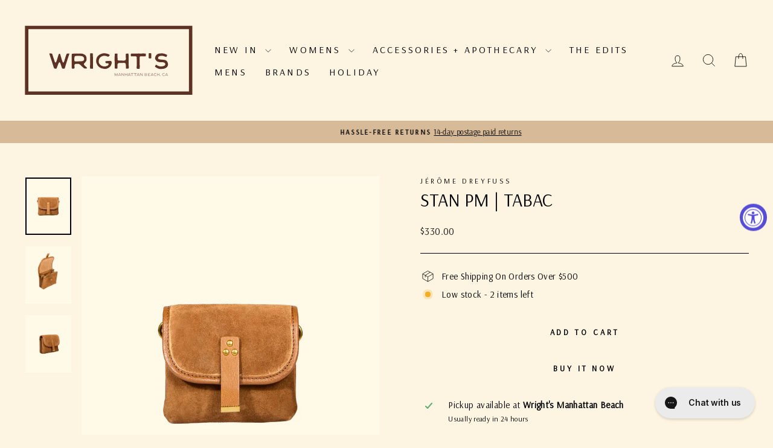

--- FILE ---
content_type: text/json
request_url: https://conf.config-security.com/model
body_size: 86
content:
{"title":"recommendation AI model (keras)","structure":"release_id=0x55:4d:2a:53:38:3e:3d:5c:77:70:3a:7d:6b:7b:7a:44:31:51:64:23:26:63:5a:52:30:78:78:3b:7d;keras;cdt21ikaf41v9v7thw1kvk0sym6nqh9fhu4g1ycgx2g70buaxa3agq2gz2c230chyddj7o8z","weights":"../weights/554d2a53.h5","biases":"../biases/554d2a53.h5"}

--- FILE ---
content_type: image/svg+xml
request_url: https://wrightsmb.com/cdn/shop/files/Untitled_design_copy_2.svg?v=1755646080&width=280
body_size: 25657
content:
<svg version="1.2" preserveAspectRatio="xMidYMid meet" height="192" viewBox="0 0 288 143.999998" zoomAndPan="magnify" width="384" xmlns:xlink="http://www.w3.org/1999/xlink" xmlns="http://www.w3.org/2000/svg"><g id="2f3bb296d2"><path transform="matrix(0.359722,0,0,0.359722,-50.332708,-122.356587)" d="M 151.866006 384.566353 L 928.137642 384.566353 L 928.137642 695.429063 L 151.866006 695.429063 Z M 151.866006 384.566353" style="fill:none;stroke-width:16.055;stroke-linecap:butt;stroke-linejoin:miter;stroke:#5d3123;stroke-opacity:1;stroke-miterlimit:10;"></path><path d="M 51.542969 85.832031 C 51.105469 85.613281 50.886719 85.101562 50.703125 84.625 C 50.375 83.710938 50.007812 82.796875 49.71875 81.847656 C 49.566406 81.300781 48.691406 78.339844 48.472656 77.828125 C 48.328125 77.425781 47.632812 75.050781 47.484375 74.648438 C 46.867188 72.78125 46.207031 70.953125 45.621094 69.089844 C 45.550781 68.761719 45.367188 68.46875 45.292969 68.179688 C 45.183594 67.886719 45.144531 67.589844 45.074219 67.335938 C 45 67.152344 44.890625 66.972656 44.816406 66.789062 C 44.597656 66.238281 43.648438 63.132812 43.464844 62.550781 C 43.464844 62.476562 43.390625 62.109375 43.355469 62.039062 C 43.316406 61.925781 43.027344 61.195312 42.992188 61.085938 C 42.804688 60.9375 42.804688 60.648438 42.953125 60.5 C 43.171875 60.355469 43.355469 60.136719 43.574219 60.136719 C 44.269531 60.101562 46.792969 60.316406 47.414062 60.539062 C 47.667969 60.648438 47.78125 60.976562 47.851562 61.230469 C 48.105469 62.109375 49.605469 66.933594 49.933594 67.8125 C 50.335938 68.980469 50.8125 70.152344 51.214844 71.355469 C 51.359375 71.796875 51.945312 73.953125 52.164062 74.355469 C 52.238281 74.464844 52.347656 74.90625 52.382812 74.976562 C 52.640625 75.230469 52.820312 75.597656 53.152344 75.671875 C 53.261719 75.707031 53.589844 75.742188 53.699219 75.671875 C 53.992188 75.5625 54.175781 75.304688 54.320312 75.050781 C 54.46875 74.867188 54.945312 73.804688 55.015625 73.589844 C 55.492188 72.492188 57.355469 66.238281 57.71875 65.105469 C 57.792969 64.777344 58.378906 63.023438 58.453125 62.65625 C 58.488281 62.402344 58.925781 61.488281 59.074219 61.269531 C 59.21875 61.085938 59.769531 60.792969 59.988281 60.757812 C 60.351562 60.648438 61.011719 60.867188 61.230469 61.160156 C 61.304688 61.269531 61.449219 61.851562 61.519531 61.964844 C 61.632812 62.363281 62.21875 64.378906 62.289062 64.777344 C 62.363281 65.105469 62.984375 66.828125 63.09375 67.152344 C 63.203125 67.484375 63.714844 69.566406 63.789062 69.929688 C 64.15625 71.175781 64.59375 72.417969 65.03125 73.625 C 65.285156 74.28125 65.582031 75.011719 66.09375 75.5625 C 66.164062 75.632812 66.457031 75.632812 66.566406 75.632812 C 66.785156 75.632812 67.1875 75.597656 67.296875 75.453125 C 68.03125 74.246094 68.433594 72.820312 68.835938 71.429688 C 68.90625 71.101562 69.5625 69.128906 69.671875 68.800781 C 69.964844 67.847656 70.183594 66.898438 70.515625 65.984375 C 70.734375 65.402344 71.941406 62 72.199219 61.414062 C 72.304688 61.160156 72.414062 60.867188 72.597656 60.683594 C 72.816406 60.464844 73.148438 60.355469 73.4375 60.316406 C 73.695312 60.28125 75.375 60.355469 75.632812 60.316406 C 75.777344 60.316406 76.4375 60.246094 76.582031 60.28125 C 76.800781 60.355469 76.949219 60.574219 76.875 60.792969 C 76.835938 60.867188 76.765625 61.378906 76.765625 61.453125 C 76.726562 61.527344 76.546875 61.890625 76.546875 61.925781 C 76.511719 62.183594 76.179688 63.464844 76.070312 63.71875 C 75.597656 64.890625 73.585938 70.84375 73.328125 72.089844 C 73.292969 72.234375 73 72.964844 72.960938 73.113281 C 72.636719 74.464844 72.046875 75.742188 71.722656 77.097656 C 71.648438 77.5 70.808594 79.875 70.734375 80.277344 C 70.550781 81.007812 70.261719 81.667969 70.113281 82.359375 C 70.039062 82.90625 69.746094 83.382812 69.636719 83.894531 C 69.636719 84.007812 69.5625 84.519531 69.527344 84.589844 C 69.453125 84.957031 69.273438 85.285156 69.125 85.613281 C 69.050781 85.722656 68.648438 85.832031 68.539062 85.90625 C 67.957031 86.199219 67.222656 86.050781 66.566406 86.125 C 66.273438 86.160156 65.472656 86.050781 65.25 85.945312 C 64.117188 85.355469 63.386719 81.738281 62.945312 80.570312 C 62.363281 79.03125 61.996094 77.390625 61.230469 75.964844 C 61.121094 75.78125 61.011719 75.5625 60.828125 75.488281 C 60.425781 75.265625 59.695312 75.417969 59.367188 75.742188 C 58.632812 76.476562 57.246094 80.277344 56.917969 81.300781 C 56.769531 81.628906 56.003906 83.496094 55.929688 83.820312 C 55.820312 84.371094 55.671875 84.882812 55.382812 85.320312 C 55.234375 85.503906 54.980469 86.015625 54.757812 86.050781 C 54.101562 86.199219 52.128906 86.125 51.542969 85.832031 Z M 56.84375 60.355469 C 56.84375 60.378906 56.832031 60.402344 56.804688 60.425781 Z M 56.84375 60.355469" style="stroke:none;fill-rule:nonzero;fill:#5d3123;fill-opacity:1;"></path><path d="M 83.292969 86.125 C 82.816406 86.015625 82.304688 86.015625 81.792969 85.980469 C 81.613281 85.980469 81.429688 85.871094 81.285156 85.757812 C 81.246094 85.394531 81.175781 85.03125 81.101562 84.664062 C 81.101562 84.519531 81.101562 83.566406 81.0625 83.417969 C 80.988281 82.980469 81.027344 82.582031 80.988281 82.179688 C 80.988281 82.105469 80.917969 81.59375 80.917969 81.519531 C 80.917969 81.445312 80.953125 80.824219 80.953125 80.714844 C 80.917969 80.53125 80.878906 80.3125 80.878906 80.09375 C 80.878906 79.875 80.917969 79.65625 80.953125 79.4375 C 80.953125 79.179688 80.878906 78.925781 80.878906 78.667969 C 80.878906 78.375 80.953125 78.082031 80.917969 77.792969 C 80.917969 77.425781 80.878906 75.417969 80.917969 75.050781 C 80.953125 74.574219 80.878906 74.097656 80.917969 73.589844 C 80.953125 73.292969 80.878906 71.355469 80.917969 71.027344 C 80.953125 70.261719 80.953125 66.203125 80.917969 65.4375 C 80.917969 65.179688 81.027344 63.425781 81.027344 63.132812 C 80.988281 62.875 80.953125 61.707031 81.027344 61.453125 C 81.0625 61.269531 81.285156 60.9375 81.464844 60.902344 C 82.089844 60.757812 82.746094 60.683594 83.367188 60.574219 C 83.625 60.539062 85.230469 60.539062 85.488281 60.5 C 86.875 60.28125 88.265625 60.425781 89.652344 60.425781 C 90.789062 60.425781 96.78125 60.390625 97.878906 60.539062 C 98.0625 60.539062 99.085938 60.613281 99.265625 60.648438 C 99.703125 60.722656 100.144531 60.976562 100.582031 61.125 C 101.058594 61.269531 101.460938 61.597656 101.933594 61.742188 C 102.59375 62 103.179688 62.4375 103.765625 62.875 C 103.835938 62.953125 103.945312 62.953125 104.054688 63.023438 C 104.128906 63.0625 104.347656 63.277344 104.421875 63.351562 C 104.492188 63.464844 104.492188 63.609375 104.570312 63.679688 C 104.859375 64.046875 105.1875 64.378906 105.335938 64.777344 C 105.371094 64.890625 105.59375 65.363281 105.628906 65.472656 C 105.699219 65.582031 105.917969 66.351562 105.957031 66.460938 C 106.25 67.226562 106.320312 70.152344 106.25 70.953125 C 106.25 71.210938 105.992188 72.308594 105.882812 72.566406 C 105.628906 73.148438 105.152344 73.625 104.785156 74.171875 C 104.679688 74.355469 104.167969 75.230469 103.980469 75.378906 C 103.65625 75.671875 103.289062 75.929688 102.996094 76.292969 C 102.742188 76.621094 102.375 76.878906 102.082031 77.167969 C 101.898438 77.390625 101.789062 77.644531 101.71875 77.902344 C 101.605469 78.375 101.71875 78.851562 101.898438 79.289062 C 102.007812 79.507812 102.484375 80.132812 102.667969 80.277344 C 103.144531 80.679688 103.507812 81.226562 103.980469 81.628906 C 104.421875 81.957031 106.46875 84.078125 106.871094 84.445312 C 107.199219 84.773438 107.199219 85.355469 106.796875 85.542969 C 106.25 85.792969 104.238281 85.90625 103.65625 85.871094 C 103.03125 85.792969 102.375 85.648438 101.863281 85.320312 C 101.53125 85.136719 100.179688 83.820312 99.890625 83.605469 C 99.632812 83.382812 98.023438 81.992188 97.765625 81.738281 C 97.621094 81.59375 96.78125 80.644531 96.636719 80.496094 C 96.050781 80.054688 95.539062 79.617188 95.027344 79.105469 C 94.878906 78.960938 94.078125 78.484375 93.855469 78.375 C 93.710938 78.339844 92.871094 78.082031 92.726562 78.046875 C 92.320312 77.902344 91.882812 77.9375 91.445312 77.9375 C 91.335938 77.9375 90.714844 77.863281 90.601562 77.863281 C 89.980469 77.828125 89.363281 77.9375 88.777344 77.9375 C 88.265625 77.9375 87.75 78.011719 87.3125 78.191406 C 87.3125 78.230469 87.277344 78.230469 87.277344 78.230469 C 86.179688 78.375 85.558594 79.507812 85.742188 80.605469 C 85.777344 80.898438 85.707031 81.191406 85.707031 81.519531 C 85.707031 81.628906 85.777344 82.25 85.777344 82.359375 C 85.777344 82.652344 85.742188 82.90625 85.742188 83.164062 C 85.777344 83.675781 85.851562 84.152344 85.8125 84.664062 C 85.777344 84.992188 85.558594 85.285156 85.375 85.542969 C 85.339844 85.613281 85.339844 85.6875 85.300781 85.722656 C 85.15625 85.871094 84.574219 86.015625 84.386719 86.015625 C 84.207031 86.015625 83.476562 86.125 83.292969 86.125 Z M 87.605469 73.734375 C 87.75 73.734375 88.664062 73.769531 88.8125 73.769531 C 88.996094 73.769531 89.175781 73.734375 89.363281 73.734375 C 89.433594 73.734375 89.835938 73.769531 89.910156 73.769531 C 90.277344 73.769531 90.601562 73.695312 90.96875 73.734375 C 91.261719 73.734375 91.554688 73.625 91.882812 73.660156 C 92.175781 73.695312 92.46875 73.734375 92.726562 73.660156 C 93.164062 73.589844 93.640625 73.734375 94.078125 73.660156 C 94.480469 73.589844 94.878906 73.695312 95.28125 73.625 C 95.429688 73.589844 96.234375 73.625 96.378906 73.589844 C 96.671875 73.550781 96.964844 73.589844 97.21875 73.589844 C 98.425781 73.550781 99.667969 73.222656 100.691406 72.566406 C 100.875 72.453125 101.460938 71.90625 101.570312 71.757812 C 101.898438 71.394531 102.191406 70.117188 102.191406 69.640625 C 102.191406 69.457031 102.042969 68.503906 102.042969 68.324219 C 102.042969 67.742188 101.644531 67.191406 101.316406 66.675781 C 101.058594 66.277344 100.691406 65.949219 100.292969 65.652344 C 99.703125 65.289062 99.085938 64.960938 98.425781 64.777344 C 98.242188 64.738281 98.023438 64.738281 97.84375 64.738281 C 97.660156 64.703125 97.476562 64.632812 97.253906 64.59375 C 96.050781 64.414062 94.769531 64.339844 93.527344 64.378906 C 93.054688 64.414062 90.347656 64.339844 89.875 64.378906 C 89.398438 64.414062 87.390625 64.414062 86.984375 64.59375 C 86.65625 64.738281 86.328125 64.925781 86.144531 65.214844 C 85.851562 65.617188 85.742188 66.164062 85.707031 66.640625 C 85.707031 66.753906 85.742188 66.863281 85.742188 66.972656 C 85.707031 67.152344 85.488281 67.992188 85.488281 68.179688 C 85.488281 68.503906 85.453125 68.835938 85.375 69.164062 C 85.339844 69.417969 85.453125 70.773438 85.488281 71.066406 C 85.488281 71.285156 85.453125 72.34375 85.523438 72.527344 C 85.667969 73.148438 86.289062 73.660156 86.875 73.769531 C 87.132812 73.84375 87.351562 73.734375 87.605469 73.734375 Z M 87.605469 73.734375" style="stroke:none;fill-rule:nonzero;fill:#5d3123;fill-opacity:1;"></path><path d="M 116.0625 86.234375 C 115.917969 86.234375 115.222656 86.160156 115.074219 86.199219 C 114.671875 86.234375 113.175781 86.199219 112.773438 86.089844 C 112.699219 86.050781 112.664062 85.980469 112.554688 85.945312 L 112.480469 85.945312 C 112.152344 85.320312 112.222656 82.796875 112.222656 82.105469 C 112.261719 80.570312 112.371094 71.429688 112.40625 69.894531 L 112.40625 69.824219 C 112.296875 67.664062 112.445312 65.472656 112.480469 63.277344 C 112.480469 62.914062 112.40625 60.976562 112.480469 60.613281 C 112.519531 60.390625 112.699219 59.988281 112.921875 59.914062 C 113.320312 59.808594 114.929688 59.988281 115.332031 60.027344 L 115.953125 60.027344 C 116.210938 60.027344 116.464844 60.136719 116.722656 60.101562 C 116.902344 60.246094 116.976562 60.5 117.011719 60.722656 C 117.050781 61.085938 117.085938 62.988281 117.085938 63.3125 C 117.121094 63.609375 117.050781 63.863281 117.050781 64.15625 C 117.011719 64.667969 117.121094 65.214844 117.160156 65.765625 C 117.160156 66.058594 117.121094 67.703125 117.160156 67.992188 C 117.234375 68.398438 117.160156 70.589844 117.160156 70.992188 C 117.160156 71.542969 117.308594 74.90625 117.308594 75.453125 C 117.269531 76.144531 117.160156 76.804688 117.234375 77.460938 C 117.269531 77.71875 117.234375 79.289062 117.269531 79.542969 C 117.269531 79.800781 117.378906 81.226562 117.378906 81.480469 C 117.378906 81.8125 117.269531 83.785156 117.308594 84.117188 C 117.308594 84.589844 117.234375 85.03125 117.269531 85.46875 C 117.269531 85.757812 117.34375 86.234375 117.050781 86.199219 C 116.722656 86.160156 116.390625 86.234375 116.0625 86.234375 Z M 116.0625 86.234375" style="stroke:none;fill-rule:nonzero;fill:#5d3123;fill-opacity:1;"></path><path d="M 137.011719 86.492188 C 135.839844 86.417969 134.636719 86.199219 133.539062 85.871094 C 133.320312 85.792969 131.964844 85.503906 131.75 85.433594 C 131.5625 85.355469 130.578125 85.03125 130.394531 84.917969 C 129.921875 84.589844 129.371094 84.40625 128.933594 84.078125 C 128.601562 83.820312 128.199219 83.640625 127.875 83.417969 C 127.398438 83.09375 125.714844 81.480469 125.386719 80.96875 C 124.910156 80.203125 124.4375 79.4375 124.074219 78.628906 C 123.886719 78.269531 123.816406 77.902344 123.632812 77.535156 C 123.597656 77.390625 123.195312 76.585938 123.160156 76.4375 C 123.011719 76.074219 122.648438 74.316406 122.609375 73.917969 C 122.460938 72.34375 122.683594 70.664062 123.121094 69.128906 C 123.265625 68.691406 123.960938 66.753906 124.21875 66.351562 C 125.167969 64.890625 126.410156 63.609375 127.835938 62.621094 C 128.96875 61.851562 130.210938 61.304688 131.492188 60.867188 C 132.550781 60.464844 133.648438 60.101562 134.78125 59.953125 C 136.464844 59.769531 138.179688 59.878906 139.828125 60.316406 C 139.898438 60.355469 140.449219 60.355469 140.519531 60.355469 C 140.628906 60.390625 141.066406 60.574219 141.140625 60.613281 C 141.363281 60.683594 142.457031 60.976562 142.640625 61.085938 C 142.824219 61.160156 143.882812 61.5625 144.027344 61.636719 C 144.214844 61.707031 144.980469 62.21875 145.128906 62.363281 C 145.675781 62.402344 145.964844 62.953125 145.636719 63.390625 C 145.308594 63.789062 144.105469 65.289062 143.664062 65.507812 C 143.445312 65.617188 143.226562 65.765625 143.003906 65.765625 C 142.824219 65.726562 142.128906 65.402344 141.980469 65.328125 C 141.03125 64.960938 140.007812 64.738281 139.023438 64.449219 C 138.070312 64.191406 137.085938 64.121094 136.097656 64.15625 C 134.855469 64.230469 133.539062 64.449219 132.441406 65.035156 C 131.199219 65.652344 130.066406 66.421875 129.113281 67.375 C 128.96875 67.519531 128.421875 68.359375 128.3125 68.542969 C 127.6875 69.640625 127.25 70.917969 127.070312 72.164062 C 126.996094 72.855469 126.8125 73.550781 126.921875 74.246094 L 126.921875 74.867188 C 126.960938 75.488281 127.875 77.351562 128.199219 77.828125 C 128.859375 78.886719 129.8125 79.730469 130.761719 80.457031 C 131.050781 80.679688 131.417969 80.824219 131.710938 81.042969 C 132.113281 81.335938 132.625 81.445312 133.101562 81.628906 C 133.464844 81.777344 135.292969 82.285156 135.730469 82.324219 C 136.242188 82.394531 136.753906 82.324219 137.265625 82.324219 C 137.453125 82.324219 138.328125 82.285156 138.546875 82.25 C 139.167969 82.105469 141.507812 81.410156 141.980469 81.007812 C 142.089844 80.96875 142.566406 80.753906 142.640625 80.679688 C 143.117188 80.132812 144.175781 78.777344 143.992188 78.082031 C 143.882812 77.679688 143.515625 77.316406 143.152344 77.132812 C 142.640625 76.914062 140.59375 76.949219 140.082031 76.949219 C 138.726562 76.949219 138.328125 75.417969 138.4375 74.097656 C 138.472656 73.367188 139.316406 73.148438 140.042969 73.222656 C 140.152344 73.222656 140.265625 73.257812 140.375 73.257812 C 142.75 73.148438 145.164062 72.636719 147.503906 73.003906 C 147.867188 73.078125 148.304688 73.183594 148.527344 73.515625 C 148.742188 73.84375 148.742188 74.316406 148.890625 74.71875 C 148.929688 74.828125 149.148438 75.230469 149.148438 75.378906 C 149.148438 75.488281 149.253906 76 149.253906 76.109375 C 149 77.316406 148.636719 78.484375 148.195312 79.65625 C 147.941406 80.386719 147.574219 81.117188 147.0625 81.703125 C 146.992188 81.777344 146.769531 81.992188 146.734375 82.03125 C 146.734375 82.105469 146.699219 82.285156 146.660156 82.324219 C 146.515625 82.433594 145.785156 83.164062 145.636719 83.273438 C 145.273438 83.566406 144.871094 83.820312 144.503906 84.152344 C 143.992188 84.625 143.335938 84.917969 142.714844 85.285156 C 141.617188 85.832031 140.449219 86.308594 139.238281 86.492188 C 138.511719 86.5625 137.742188 86.5625 137.011719 86.492188 Z M 137.011719 86.492188" style="stroke:none;fill-rule:nonzero;fill:#5d3123;fill-opacity:1;"></path><path d="M 174.535156 86.089844 C 174.421875 86.089844 173.949219 85.90625 173.839844 85.871094 C 173.65625 85.792969 173.398438 85.6875 173.363281 85.503906 C 173.253906 85.210938 173.398438 84.007812 173.363281 83.710938 C 173.363281 83.347656 173.253906 82.945312 173.289062 82.582031 C 173.328125 82.105469 173.144531 79.691406 173.144531 79.253906 C 173.109375 79.070312 173.183594 78.375 173.109375 78.191406 C 173.074219 78.082031 172.851562 77.5 172.777344 77.390625 C 172.484375 76.988281 171.972656 76.730469 171.5 76.546875 C 171.28125 76.476562 170.367188 76.183594 170.148438 76.183594 C 168.503906 76.292969 166.859375 76.402344 165.25 76.367188 C 164.773438 76.367188 162.398438 76.183594 161.957031 76.292969 C 161.046875 76.476562 160.058594 76.878906 159.507812 77.605469 C 159.4375 77.71875 159.183594 78.082031 159.144531 78.230469 C 159.144531 78.449219 159.109375 78.628906 158.996094 78.816406 C 158.960938 78.960938 159.035156 79.144531 159.035156 79.289062 C 159.035156 79.363281 158.960938 79.65625 158.960938 79.730469 C 158.960938 80.203125 159.035156 83.09375 159.035156 83.566406 C 159.035156 83.933594 159.109375 85.066406 158.890625 85.355469 C 158.890625 85.394531 158.960938 85.433594 158.960938 85.433594 C 158.742188 85.578125 158.632812 85.832031 158.414062 85.945312 C 158.339844 86.015625 157.976562 85.980469 157.867188 85.980469 C 157.71875 85.980469 156.808594 86.050781 156.65625 86.050781 C 156.183594 86.089844 155.746094 85.90625 155.304688 85.90625 C 154.976562 85.871094 154.539062 85.945312 154.320312 85.648438 C 154.320312 85.613281 154.28125 85.394531 154.28125 85.320312 C 154.136719 84.519531 154.210938 80.496094 154.210938 79.65625 L 154.210938 74.207031 C 154.171875 73.625 153.992188 70.078125 153.992188 69.492188 C 153.957031 67.886719 154.136719 66.277344 154.210938 64.667969 C 154.246094 63.609375 154.210938 62.550781 154.28125 61.488281 C 154.28125 61.453125 154.394531 61.269531 154.394531 61.230469 C 154.28125 60.902344 154.648438 60.464844 154.976562 60.425781 C 155.417969 60.425781 155.894531 60.464844 156.367188 60.425781 C 156.695312 60.425781 158.230469 60.246094 158.558594 60.316406 C 158.742188 60.316406 158.890625 60.722656 158.960938 60.867188 C 159.035156 61.050781 158.996094 61.636719 158.996094 61.816406 C 158.925781 64.265625 159.109375 66.714844 159.070312 69.203125 C 159.070312 69.824219 159.070312 70.441406 159.253906 71.027344 C 159.363281 71.285156 159.621094 71.90625 159.875 71.980469 C 161.265625 72.492188 162.835938 72.308594 164.296875 72.308594 C 165.542969 72.308594 170.546875 72.601562 171.71875 72.164062 C 172.230469 71.941406 172.632812 71.394531 172.851562 70.882812 C 172.925781 70.699219 173.21875 69.96875 173.21875 69.824219 C 173.253906 69.417969 173.183594 67.265625 173.183594 66.863281 C 173.183594 66.53125 173.109375 66.238281 173.109375 65.910156 C 173.109375 65.289062 173.144531 61.78125 173.183594 61.160156 C 173.183594 61.050781 173.363281 60.902344 173.4375 60.867188 C 173.472656 60.867188 173.65625 60.683594 173.691406 60.648438 C 174.132812 60.539062 176.4375 60.316406 176.875 60.28125 C 177.09375 60.246094 177.347656 60.390625 177.421875 60.574219 C 177.457031 60.613281 177.605469 60.613281 177.605469 60.648438 C 177.640625 60.867188 177.710938 61.050781 177.710938 61.230469 C 177.75 61.527344 177.710938 61.78125 177.75 62.074219 C 177.785156 62.253906 177.863281 62.4375 177.863281 62.621094 C 177.898438 62.914062 177.96875 64.558594 177.96875 64.8125 C 177.96875 65.179688 177.898438 65.582031 177.96875 65.910156 C 178.152344 66.605469 178.078125 67.335938 178.007812 68.03125 C 178.007812 68.214844 178.042969 68.398438 178.042969 68.578125 C 178.007812 69.347656 177.898438 70.117188 177.933594 70.882812 C 177.933594 71.101562 177.898438 72.269531 177.863281 72.527344 C 177.863281 72.746094 177.898438 73.003906 177.898438 73.222656 C 177.933594 73.480469 177.863281 73.734375 177.863281 73.992188 C 177.863281 74.503906 178.007812 77.535156 178.042969 78.082031 L 178.042969 80.128906 C 178.078125 80.863281 178.222656 84.40625 178.152344 85.101562 C 178.152344 85.136719 178.078125 85.320312 178.078125 85.355469 C 178.042969 85.46875 178.042969 85.6875 177.96875 85.722656 C 177.898438 85.757812 177.675781 85.945312 177.605469 85.945312 C 176.582031 85.980469 175.558594 86.050781 174.535156 86.089844 Z M 158.996094 76 C 159.035156 75.964844 159.070312 75.964844 159.070312 75.929688 C 159.035156 75.929688 158.925781 76.035156 158.996094 76 Z M 158.996094 76" style="stroke:none;fill-rule:nonzero;fill:#5d3123;fill-opacity:1;"></path><path d="M 192.789062 86.308594 C 192.496094 86.234375 191.914062 86.089844 191.804688 85.832031 C 191.621094 85.46875 191.582031 84.992188 191.621094 84.554688 C 191.621094 84.480469 191.691406 84.117188 191.691406 84.042969 C 191.546875 81.371094 191.839844 78.742188 191.914062 76.074219 C 191.949219 74.390625 191.839844 72.746094 191.804688 71.066406 C 191.765625 69.96875 191.65625 68.910156 191.691406 67.847656 C 191.691406 67.375 191.726562 66.898438 191.726562 66.460938 C 191.726562 66.238281 191.367188 65.800781 191.179688 65.652344 C 191.035156 65.507812 190.488281 65.179688 190.265625 65.144531 C 190.121094 65.144531 189.390625 65.179688 189.242188 65.179688 C 187.816406 65.144531 186.390625 65.105469 185.003906 65.070312 C 184.710938 65.070312 182.921875 65.105469 182.589844 65.105469 C 182.335938 65.105469 182.007812 64.925781 181.863281 64.703125 C 181.898438 64.488281 181.675781 63.679688 181.640625 63.464844 C 181.566406 62.65625 181.605469 61.816406 181.898438 61.050781 C 181.898438 61.011719 181.863281 60.9375 181.898438 60.902344 C 182.042969 60.722656 182.699219 60.5 182.921875 60.464844 C 184.015625 60.246094 189.792969 60.355469 190.925781 60.355469 C 191.289062 60.355469 191.691406 60.464844 192.058594 60.390625 C 192.496094 60.316406 192.972656 60.390625 193.410156 60.355469 C 193.628906 60.316406 194.765625 60.28125 194.984375 60.28125 C 195.3125 60.316406 195.605469 60.355469 195.898438 60.28125 C 196.042969 60.246094 196.191406 60.316406 196.335938 60.316406 C 196.59375 60.355469 197.871094 60.425781 198.128906 60.390625 C 199.296875 60.355469 200.46875 60.355469 201.597656 60.28125 C 202.730469 60.210938 203.832031 60.316406 204.925781 60.316406 C 205.328125 60.28125 205.695312 60.355469 206.09375 60.355469 C 206.351562 60.316406 206.828125 60.246094 206.9375 60.464844 C 206.972656 60.613281 207.121094 60.722656 207.15625 60.867188 C 207.265625 61.160156 207.230469 62.511719 207.230469 62.839844 C 207.191406 63.3125 207.082031 64.632812 206.71875 64.960938 C 206.425781 65.214844 205.4375 65.179688 205 65.144531 C 204.925781 65.144531 204.378906 65.179688 204.269531 65.179688 C 202.257812 65.253906 200.246094 65.070312 198.238281 64.960938 C 197.980469 64.960938 197.46875 65.289062 197.285156 65.472656 C 196.882812 65.949219 196.664062 66.675781 196.738281 67.300781 C 196.738281 67.777344 196.703125 70.589844 196.703125 71.066406 C 196.703125 71.464844 196.8125 73.804688 196.8125 74.207031 L 196.8125 74.941406 C 196.917969 75.78125 196.664062 76.621094 196.773438 77.460938 C 196.8125 77.71875 196.773438 79.253906 196.8125 79.542969 C 196.8125 79.765625 196.917969 81.191406 196.917969 81.410156 C 196.917969 81.992188 196.773438 85.210938 196.8125 85.792969 C 196.847656 86.089844 196.628906 86.34375 196.300781 86.34375 C 195.128906 86.417969 193.921875 86.457031 192.789062 86.308594 Z M 196.59375 64.996094 L 196.664062 64.925781 C 196.554688 64.925781 196.628906 64.996094 196.59375 64.996094 Z M 196.59375 64.996094" style="stroke:none;fill-rule:nonzero;fill:#5d3123;fill-opacity:1;"></path><path d="M 212.726562 68.503906 C 212.546875 68.433594 212.359375 68.359375 212.253906 68.214844 C 212.179688 68.140625 212.144531 67.847656 212.144531 67.742188 C 212.144531 67.410156 212.035156 66.496094 212.214844 66.277344 C 212.144531 65.253906 211.996094 64.191406 212.109375 63.167969 C 212.179688 62.363281 212.289062 61.5625 212.253906 60.722656 C 212.253906 60.574219 212.179688 60.101562 212.289062 59.988281 C 212.359375 59.878906 212.582031 59.953125 212.691406 59.878906 C 213.238281 59.589844 215.140625 59.769531 215.722656 59.878906 C 215.980469 59.914062 216.308594 59.988281 216.457031 60.246094 C 216.53125 60.355469 216.53125 60.9375 216.566406 61.085938 C 216.566406 61.671875 216.636719 65.035156 216.601562 65.652344 C 216.601562 65.875 216.457031 67.226562 216.492188 67.484375 C 216.492188 67.554688 216.566406 68.03125 216.53125 68.101562 C 216.492188 68.433594 216.019531 68.542969 215.722656 68.578125 C 215.175781 68.652344 213.238281 68.652344 212.726562 68.503906 Z M 212.726562 68.503906" style="stroke:none;fill-rule:nonzero;fill:#5d3123;fill-opacity:1;"></path><path d="M 230.351562 86.492188 C 229.875 86.457031 229.476562 86.234375 229.039062 86.160156 C 228.195312 85.980469 227.390625 85.648438 226.660156 85.210938 C 225.890625 84.773438 224.976562 84.445312 224.320312 83.820312 C 224.136719 83.640625 223.847656 83.496094 223.625 83.308594 C 223.445312 83.164062 223.261719 82.980469 223.003906 82.871094 C 222.894531 82.796875 222.75 82.324219 222.785156 82.179688 C 223.078125 81.667969 224.101562 79.875 224.574219 79.542969 C 224.796875 79.398438 225.085938 79.507812 225.273438 79.617188 C 225.597656 79.800781 227.390625 80.933594 227.71875 81.117188 C 228.011719 81.265625 229.730469 81.882812 230.058594 81.992188 C 231.339844 82.394531 232.691406 82.433594 233.96875 82.324219 C 235.503906 82.214844 237.078125 81.882812 238.503906 81.265625 C 239.089844 81.007812 240.113281 79.945312 240.292969 79.328125 C 240.515625 78.667969 240.402344 77.863281 240.074219 77.242188 C 239.855469 76.84375 238.867188 75.929688 238.429688 75.742188 C 238.101562 75.597656 236.527344 75.230469 236.164062 75.195312 C 235.726562 75.121094 233.605469 74.976562 233.164062 75.011719 C 232.070312 75.121094 230.9375 75.050781 229.875 74.828125 C 229.695312 74.792969 228.78125 74.574219 228.597656 74.539062 C 227.828125 74.355469 227.023438 74.136719 226.367188 73.660156 C 224.976562 72.710938 223.917969 71.25 223.261719 69.714844 C 222.933594 68.980469 222.933594 68.066406 223.078125 67.300781 C 223.261719 66.203125 223.660156 65.144531 224.25 64.230469 C 225.015625 62.988281 226.074219 61.816406 227.390625 61.160156 C 227.71875 61.015625 228.050781 60.902344 228.414062 60.828125 C 230.132812 60.355469 231.960938 60.0625 233.75 60.101562 C 233.789062 60.101562 233.824219 60.0625 233.863281 60.0625 C 234.265625 59.988281 234.703125 59.988281 235.101562 60.027344 C 236.601562 60.136719 238.066406 60.574219 239.527344 60.9375 C 239.601562 60.976562 239.671875 60.9375 239.710938 61.011719 C 240.257812 61.453125 241.027344 61.597656 241.71875 61.816406 C 241.902344 61.890625 242.816406 62.253906 243 62.363281 C 243.074219 62.402344 243.292969 62.511719 243.292969 62.585938 C 243.328125 62.765625 243.402344 62.953125 243.511719 63.0625 C 243.402344 63.863281 243.035156 64.558594 242.707031 65.289062 C 242.667969 65.617188 242.378906 66.019531 242.050781 66.09375 C 241.5 66.238281 239.890625 65.507812 239.34375 65.328125 C 238.394531 64.996094 237.441406 64.59375 236.457031 64.378906 C 235.613281 64.230469 234.738281 64.230469 233.898438 64.191406 C 232.140625 64.15625 230.3125 64.738281 228.925781 65.800781 C 228.449219 66.203125 228.269531 66.863281 228.125 67.445312 C 228.050781 67.777344 227.902344 68.761719 228.085938 69.054688 C 228.160156 69.164062 228.488281 69.382812 228.5625 69.457031 C 229.039062 69.75 229.546875 70.039062 230.058594 70.1875 C 232.289062 70.738281 234.554688 70.84375 236.820312 70.917969 C 238.464844 70.992188 240.183594 71.394531 241.609375 72.164062 C 242.011719 72.378906 242.378906 72.601562 242.667969 72.929688 C 243 73.222656 243.949219 74.757812 244.132812 75.121094 C 245.046875 76.949219 245.265625 79.289062 244.605469 81.191406 C 244.242188 82.140625 243.65625 82.980469 242.925781 83.640625 C 241.242188 85.175781 238.941406 86.160156 236.675781 86.417969 C 235.394531 86.5625 234.078125 86.527344 232.800781 86.636719 C 231.960938 86.671875 231.15625 86.601562 230.351562 86.492188 Z M 230.351562 86.492188" style="stroke:none;fill-rule:nonzero;fill:#5d3123;fill-opacity:1;"></path><path d="M 154.664062 98.457031 C 154.589844 98.441406 154.511719 98.449219 154.4375 98.441406 C 154.359375 98.429688 154.273438 98.449219 154.191406 98.433594 C 154.152344 98.429688 154.085938 98.414062 154.074219 98.371094 C 154.066406 98.347656 154.058594 98.328125 154.039062 98.316406 C 154.027344 98.304688 154.007812 98.230469 154 98.214844 C 154 98.164062 153.992188 97.871094 153.992188 97.8125 C 153.980469 97.664062 153.992188 97.519531 153.988281 97.375 C 153.980469 97.234375 154.019531 97.09375 154 96.957031 C 153.992188 96.902344 154.007812 96.84375 154.007812 96.789062 C 153.992188 96.582031 154.007812 96.371094 154.007812 96.164062 C 154.007812 96.125 153.992188 95.898438 153.992188 95.867188 C 154 95.71875 154.015625 95.582031 154.007812 95.433594 C 154 95.320312 154.046875 94.703125 154.019531 94.59375 C 154.007812 94.503906 154.027344 94 154.015625 93.921875 C 154.015625 93.902344 154.039062 93.867188 154.046875 93.855469 C 154.058594 93.828125 154.074219 93.796875 154.101562 93.773438 C 154.167969 93.710938 154.28125 93.714844 154.371094 93.714844 C 154.410156 93.714844 154.453125 93.714844 154.484375 93.710938 C 154.578125 93.6875 154.664062 93.722656 154.757812 93.714844 C 154.789062 93.714844 154.832031 93.730469 154.863281 93.75 C 154.921875 93.773438 155.074219 93.855469 155.097656 93.914062 C 155.109375 93.949219 155.128906 93.96875 155.140625 94 C 155.148438 94.027344 155.222656 94.207031 155.230469 94.238281 C 155.242188 94.265625 155.328125 94.433594 155.339844 94.460938 C 155.359375 94.511719 155.367188 94.566406 155.394531 94.613281 C 155.421875 94.679688 155.621094 95.101562 155.652344 95.167969 C 155.679688 95.234375 155.820312 95.601562 155.851562 95.660156 C 155.90625 95.765625 155.953125 95.878906 156.003906 95.992188 C 156.011719 96.011719 156.078125 96.125 156.085938 96.144531 C 156.152344 96.332031 156.238281 96.503906 156.34375 96.667969 C 156.351562 96.683594 156.382812 96.714844 156.382812 96.730469 C 156.390625 96.808594 156.503906 96.894531 156.574219 96.910156 C 156.664062 96.929688 156.75 96.894531 156.820312 96.847656 C 157.019531 96.730469 157.238281 96.066406 157.320312 95.847656 C 157.332031 95.8125 157.351562 95.785156 157.367188 95.753906 C 157.367188 95.746094 157.390625 95.675781 157.390625 95.660156 C 157.550781 95.320312 157.699219 94.976562 157.84375 94.632812 C 157.878906 94.570312 158.03125 94.214844 158.054688 94.152344 C 158.070312 94.105469 158.183594 93.953125 158.214844 93.921875 C 158.25 93.882812 158.375 93.75 158.429688 93.734375 C 158.441406 93.730469 158.5 93.734375 158.519531 93.734375 C 158.582031 93.734375 158.640625 93.730469 158.699219 93.730469 C 158.8125 93.730469 158.925781 93.75 159.039062 93.753906 C 159.050781 93.753906 159.058594 93.769531 159.066406 93.777344 C 159.132812 93.816406 159.210938 93.867188 159.230469 93.941406 C 159.25 94 159.230469 94.066406 159.238281 94.128906 C 159.238281 94.214844 159.25 94.304688 159.246094 94.394531 C 159.246094 94.4375 159.238281 94.691406 159.238281 94.738281 C 159.246094 94.816406 159.230469 94.898438 159.230469 94.976562 C 159.230469 95.023438 159.246094 95.070312 159.246094 95.117188 C 159.246094 95.175781 159.230469 95.5 159.230469 95.5625 C 159.238281 95.613281 159.257812 95.933594 159.257812 95.992188 C 159.246094 96.3125 159.257812 96.636719 159.265625 96.960938 C 159.265625 97.027344 159.296875 97.425781 159.296875 97.492188 C 159.296875 97.605469 159.304688 98.144531 159.285156 98.25 C 159.277344 98.277344 159.226562 98.347656 159.210938 98.371094 C 159.191406 98.390625 159.136719 98.390625 159.113281 98.394531 C 159.078125 98.394531 159.046875 98.414062 159.011719 98.410156 C 158.953125 98.410156 158.886719 98.414062 158.820312 98.414062 C 158.746094 98.414062 158.671875 98.402344 158.601562 98.410156 C 158.546875 98.414062 158.515625 98.363281 158.476562 98.328125 C 158.449219 98.296875 158.433594 98.242188 158.433594 98.203125 C 158.441406 98.128906 158.433594 97.707031 158.433594 97.632812 C 158.441406 97.507812 158.441406 97.378906 158.449219 97.253906 C 158.449219 97.214844 158.433594 97.175781 158.433594 97.140625 C 158.441406 97.066406 158.429688 96.722656 158.414062 96.648438 C 158.386719 96.53125 158.363281 96.398438 158.269531 96.316406 C 158.242188 96.304688 158.222656 96.277344 158.195312 96.265625 C 158.144531 96.238281 158.042969 96.230469 157.996094 96.265625 C 157.929688 96.316406 157.902344 96.402344 157.863281 96.476562 C 157.851562 96.503906 157.75 96.671875 157.738281 96.695312 C 157.636719 96.929688 157.53125 97.15625 157.453125 97.394531 C 157.417969 97.472656 157.253906 97.785156 157.253906 97.871094 C 157.253906 97.925781 157.152344 98.097656 157.132812 98.148438 C 157.128906 98.15625 157.121094 98.191406 157.113281 98.191406 C 157.066406 98.242188 157.015625 98.28125 156.949219 98.308594 C 156.933594 98.316406 156.886719 98.34375 156.875 98.34375 C 156.828125 98.34375 156.78125 98.335938 156.734375 98.34375 C 156.664062 98.355469 156.589844 98.335938 156.515625 98.347656 C 156.503906 98.347656 156.46875 98.355469 156.457031 98.347656 C 156.421875 98.335938 156.296875 98.289062 156.269531 98.261719 C 156.257812 98.242188 156.191406 98.117188 156.179688 98.097656 C 156.136719 98.050781 156.117188 97.996094 156.089844 97.945312 C 156.050781 97.863281 156.003906 97.792969 155.957031 97.71875 C 155.945312 97.707031 155.914062 97.625 155.90625 97.613281 C 155.878906 97.566406 155.847656 97.527344 155.824219 97.480469 C 155.8125 97.441406 155.804688 97.40625 155.785156 97.367188 C 155.753906 97.292969 155.714844 97.226562 155.667969 97.15625 C 155.652344 97.128906 155.652344 97.09375 155.640625 97.066406 C 155.621094 97.035156 155.527344 96.847656 155.515625 96.808594 C 155.480469 96.722656 155.425781 96.636719 155.382812 96.550781 C 155.347656 96.484375 155.273438 96.4375 155.214844 96.398438 C 155.167969 96.363281 155.109375 96.339844 155.054688 96.351562 C 154.996094 96.363281 154.921875 96.472656 154.902344 96.523438 C 154.875 96.601562 154.855469 96.914062 154.871094 96.996094 C 154.882812 97.066406 154.863281 97.140625 154.871094 97.214844 C 154.882812 97.328125 154.84375 97.929688 154.84375 98.042969 C 154.84375 98.082031 154.851562 98.289062 154.84375 98.328125 C 154.84375 98.347656 154.804688 98.414062 154.796875 98.429688 C 154.757812 98.441406 154.710938 98.460938 154.664062 98.457031 Z M 154.664062 98.457031" style="stroke:none;fill-rule:nonzero;fill:#ae9891;fill-opacity:1;"></path><path d="M 160.589844 98.414062 C 160.488281 98.402344 160.382812 98.402344 160.277344 98.410156 C 160.21875 98.410156 159.992188 98.402344 159.9375 98.375 C 159.917969 98.371094 159.90625 98.328125 159.90625 98.304688 C 159.90625 98.261719 159.976562 98.128906 160 98.089844 C 160.023438 98.039062 160.039062 97.976562 160.066406 97.925781 C 160.078125 97.898438 160.171875 97.765625 160.175781 97.730469 C 160.210938 97.644531 160.4375 97.1875 160.476562 97.109375 C 160.488281 97.082031 160.582031 96.933594 160.597656 96.910156 C 160.617188 96.867188 160.628906 96.828125 160.648438 96.789062 C 160.675781 96.730469 160.714844 96.675781 160.75 96.617188 C 160.820312 96.484375 160.875 96.339844 160.960938 96.203125 C 161.007812 96.132812 161.039062 96.050781 161.066406 95.972656 C 161.09375 95.90625 161.140625 95.847656 161.171875 95.78125 C 161.207031 95.71875 161.359375 95.363281 161.386719 95.300781 C 161.414062 95.234375 161.589844 94.898438 161.613281 94.832031 C 161.617188 94.816406 161.636719 94.746094 161.644531 94.730469 C 161.679688 94.679688 161.710938 94.625 161.730469 94.566406 C 161.738281 94.546875 161.765625 94.445312 161.769531 94.433594 C 161.804688 94.351562 161.855469 94.292969 161.882812 94.214844 C 161.898438 94.167969 161.898438 94.121094 161.921875 94.074219 C 161.929688 94.054688 161.996094 93.953125 162.003906 93.933594 C 162.03125 93.867188 162.070312 93.808594 162.128906 93.769531 C 162.1875 93.730469 162.273438 93.722656 162.347656 93.722656 C 162.429688 93.714844 162.851562 93.722656 162.933594 93.730469 C 162.964844 93.734375 163.003906 93.753906 163.03125 93.78125 C 163.050781 93.816406 163.105469 93.953125 163.117188 93.988281 C 163.125 94.015625 163.144531 94.035156 163.144531 94.0625 C 163.191406 94.152344 163.230469 94.246094 163.289062 94.339844 C 163.332031 94.398438 163.449219 94.710938 163.46875 94.777344 C 163.503906 94.878906 163.550781 94.96875 163.582031 95.0625 C 163.609375 95.128906 163.636719 95.195312 163.675781 95.261719 C 163.703125 95.316406 163.714844 95.375 163.742188 95.429688 C 163.769531 95.496094 163.800781 95.546875 163.828125 95.613281 C 163.835938 95.640625 163.894531 95.78125 163.902344 95.804688 C 163.929688 95.859375 163.960938 95.914062 163.988281 95.964844 C 164.015625 96.027344 164.027344 96.097656 164.0625 96.152344 C 164.109375 96.230469 164.300781 96.675781 164.332031 96.761719 C 164.351562 96.816406 164.394531 96.867188 164.414062 96.921875 C 164.433594 96.96875 164.445312 97.019531 164.464844 97.0625 C 164.484375 97.113281 164.527344 97.15625 164.546875 97.207031 C 164.585938 97.300781 164.804688 97.792969 164.832031 97.890625 C 164.859375 97.957031 164.871094 98.03125 164.917969 98.089844 C 164.925781 98.105469 164.945312 98.164062 164.957031 98.171875 C 164.988281 98.210938 165.035156 98.289062 165.011719 98.34375 C 164.976562 98.414062 164.796875 98.410156 164.710938 98.410156 C 164.636719 98.410156 164.367188 98.421875 164.300781 98.394531 C 164.265625 98.375 164.253906 98.34375 164.226562 98.324219 C 164.226562 98.316406 164.199219 98.308594 164.199219 98.304688 C 164.148438 98.261719 164.128906 98.183594 164.085938 98.125 C 164.074219 98.097656 164.007812 97.964844 164 97.929688 C 163.929688 97.738281 163.621094 97.59375 163.410156 97.597656 C 163.230469 97.605469 162.097656 97.613281 161.910156 97.617188 C 161.851562 97.617188 161.570312 97.613281 161.511719 97.632812 C 161.40625 97.664062 161.292969 97.683594 161.199219 97.738281 C 161.09375 97.804688 161.027344 97.917969 160.972656 98.03125 C 160.902344 98.183594 160.761719 98.441406 160.589844 98.414062 Z M 161.125 98.261719 C 161.125 98.257812 161.132812 98.242188 161.132812 98.242188 C 161.132812 98.242188 161.125 98.257812 161.125 98.261719 Z M 163.046875 96.957031 C 163.171875 96.941406 163.316406 96.910156 163.410156 96.824219 C 163.421875 96.808594 163.457031 96.777344 163.464844 96.761719 C 163.464844 96.757812 163.476562 96.695312 163.476562 96.691406 C 163.484375 96.664062 163.457031 96.589844 163.449219 96.5625 C 163.421875 96.496094 163.390625 96.4375 163.351562 96.378906 C 163.316406 96.332031 163.296875 96.277344 163.277344 96.226562 C 163.226562 96.078125 162.90625 95.441406 162.820312 95.316406 C 162.804688 95.296875 162.746094 95.164062 162.734375 95.144531 C 162.6875 95.097656 162.640625 95.042969 162.582031 95.011719 C 162.507812 94.976562 162.40625 94.984375 162.339844 95.035156 C 162.28125 95.089844 162.167969 95.367188 162.136719 95.449219 C 162.109375 95.515625 162.0625 95.566406 162.035156 95.632812 C 161.988281 95.742188 161.921875 95.832031 161.878906 95.933594 C 161.851562 95.980469 161.71875 96.25 161.699219 96.296875 C 161.683594 96.324219 161.679688 96.363281 161.664062 96.390625 C 161.644531 96.4375 161.566406 96.628906 161.566406 96.675781 C 161.566406 96.710938 161.585938 96.789062 161.597656 96.816406 C 161.617188 96.84375 161.710938 96.910156 161.738281 96.929688 C 161.816406 96.980469 161.921875 96.980469 162.015625 96.988281 C 162.15625 96.996094 162.90625 96.96875 163.046875 96.957031 Z M 163.046875 96.957031" style="stroke:none;fill-rule:nonzero;fill:#ae9891;fill-opacity:1;"></path><path d="M 170.046875 98.476562 C 169.898438 98.476562 169.753906 98.480469 169.605469 98.460938 C 169.585938 98.457031 169.515625 98.449219 169.5 98.433594 C 169.449219 98.394531 169.207031 98.195312 169.160156 98.148438 C 169.050781 98.03125 168.367188 97.28125 168.253906 97.15625 C 168.140625 97.019531 167.496094 96.277344 167.371094 96.160156 C 167.335938 96.125 167.152344 95.886719 167.109375 95.847656 C 167.070312 95.804688 167.042969 95.761719 167.003906 95.714844 C 166.917969 95.621094 166.804688 95.542969 166.679688 95.507812 C 166.613281 95.488281 166.566406 95.574219 166.539062 95.640625 C 166.519531 95.675781 166.480469 95.8125 166.480469 95.851562 C 166.480469 95.878906 166.472656 96.03125 166.472656 96.058594 C 166.472656 96.097656 166.488281 96.144531 166.488281 96.183594 C 166.488281 96.3125 166.472656 96.445312 166.480469 96.578125 C 166.480469 96.617188 166.488281 96.664062 166.488281 96.703125 C 166.488281 96.757812 166.480469 97.054688 166.488281 97.109375 C 166.488281 97.160156 166.492188 97.214844 166.492188 97.265625 C 166.492188 97.394531 166.480469 97.519531 166.488281 97.644531 C 166.492188 97.773438 166.488281 97.90625 166.488281 98.039062 C 166.492188 98.109375 166.53125 98.324219 166.472656 98.375 C 166.453125 98.402344 166.332031 98.429688 166.300781 98.441406 C 166.289062 98.441406 166.203125 98.449219 166.1875 98.457031 C 166.140625 98.460938 165.957031 98.441406 165.914062 98.441406 C 165.894531 98.433594 165.824219 98.449219 165.808594 98.449219 C 165.695312 98.414062 165.65625 98.25 165.664062 98.136719 C 165.664062 98.0625 165.675781 97.984375 165.675781 97.910156 C 165.675781 97.839844 165.65625 97.765625 165.671875 97.691406 C 165.691406 97.585938 165.695312 97.480469 165.683594 97.367188 C 165.683594 97.289062 165.691406 97.207031 165.691406 97.128906 C 165.695312 97.015625 165.65625 96.304688 165.65625 96.191406 C 165.664062 96.132812 165.664062 96.078125 165.664062 96.027344 C 165.664062 95.945312 165.648438 95.875 165.648438 95.800781 C 165.648438 95.675781 165.671875 95.546875 165.648438 95.429688 C 165.648438 95.386719 165.664062 95.1875 165.664062 95.15625 C 165.664062 95.101562 165.65625 95.054688 165.65625 95.011719 C 165.644531 94.785156 165.65625 94.558594 165.664062 94.328125 C 165.671875 94.234375 165.648438 93.894531 165.695312 93.808594 C 165.742188 93.730469 165.875 93.710938 165.96875 93.710938 C 165.988281 93.710938 166.074219 93.703125 166.09375 93.703125 C 166.121094 93.703125 166.242188 93.730469 166.261719 93.734375 C 166.292969 93.75 166.320312 93.773438 166.347656 93.796875 C 166.421875 93.839844 166.492188 93.886719 166.558594 93.949219 C 166.644531 94.019531 167.078125 94.484375 167.164062 94.566406 C 167.46875 94.871094 167.734375 95.222656 168.027344 95.542969 C 168.078125 95.601562 168.125 95.667969 168.171875 95.71875 C 168.253906 95.820312 168.703125 96.304688 168.789062 96.382812 C 168.804688 96.398438 168.855469 96.457031 168.871094 96.46875 C 168.9375 96.503906 169.003906 96.542969 169.074219 96.550781 C 169.117188 96.558594 169.160156 96.558594 169.195312 96.535156 C 169.289062 96.484375 169.335938 96.363281 169.359375 96.257812 C 169.367188 96.246094 169.359375 96.164062 169.359375 96.144531 C 169.359375 96.113281 169.367188 95.933594 169.367188 95.898438 C 169.382812 95.761719 169.402344 95.621094 169.394531 95.488281 C 169.386719 95.382812 169.394531 94.769531 169.394531 94.664062 C 169.386719 94.605469 169.382812 94.253906 169.382812 94.195312 C 169.386719 94.160156 169.382812 93.988281 169.394531 93.953125 C 169.40625 93.914062 169.449219 93.773438 169.480469 93.75 C 169.519531 93.714844 169.738281 93.714844 169.800781 93.695312 C 169.8125 93.695312 169.847656 93.710938 169.851562 93.714844 C 169.890625 93.734375 170.089844 93.730469 170.117188 93.761719 C 170.136719 93.78125 170.191406 93.835938 170.199219 93.855469 C 170.199219 93.886719 170.199219 94.027344 170.203125 94.0625 C 170.21875 94.167969 170.238281 94.65625 170.222656 94.769531 C 170.210938 94.878906 170.203125 94.984375 170.21875 95.089844 C 170.222656 95.117188 170.203125 95.261719 170.203125 95.289062 C 170.203125 95.328125 170.210938 95.367188 170.210938 95.410156 C 170.21875 95.476562 170.203125 95.542969 170.203125 95.613281 C 170.199219 95.695312 170.210938 95.78125 170.210938 95.859375 C 170.203125 95.972656 170.175781 96.523438 170.191406 96.636719 C 170.210938 96.742188 170.183594 96.863281 170.199219 96.976562 C 170.210938 97.066406 170.199219 97.167969 170.203125 97.261719 C 170.203125 97.332031 170.21875 97.40625 170.210938 97.480469 C 170.191406 97.707031 170.203125 97.929688 170.210938 98.15625 C 170.210938 98.171875 170.199219 98.257812 170.199219 98.277344 C 170.199219 98.316406 170.171875 98.421875 170.136719 98.449219 C 170.117188 98.460938 170.066406 98.476562 170.046875 98.476562 Z M 170.046875 98.476562" style="stroke:none;fill-rule:nonzero;fill:#ae9891;fill-opacity:1;"></path><path d="M 175.152344 98.402344 C 175.132812 98.402344 175.046875 98.371094 175.027344 98.363281 C 174.992188 98.347656 174.945312 98.328125 174.941406 98.296875 C 174.921875 98.242188 174.945312 98.023438 174.941406 97.972656 C 174.941406 97.90625 174.921875 97.832031 174.925781 97.765625 C 174.933594 97.679688 174.902344 97.242188 174.902344 97.160156 C 174.894531 97.128906 174.90625 97 174.894531 96.96875 C 174.886719 96.949219 174.847656 96.84375 174.835938 96.824219 C 174.78125 96.75 174.6875 96.703125 174.601562 96.667969 C 174.5625 96.65625 174.394531 96.601562 174.355469 96.601562 C 174.058594 96.625 173.757812 96.644531 173.46875 96.636719 C 173.378906 96.636719 172.949219 96.601562 172.871094 96.625 C 172.703125 96.65625 172.523438 96.730469 172.425781 96.863281 C 172.410156 96.882812 172.363281 96.949219 172.359375 96.976562 C 172.359375 97.015625 172.351562 97.046875 172.332031 97.082031 C 172.324219 97.109375 172.339844 97.140625 172.339844 97.167969 C 172.339844 97.179688 172.324219 97.234375 172.324219 97.246094 C 172.324219 97.332031 172.339844 97.859375 172.339844 97.945312 C 172.339844 98.011719 172.351562 98.214844 172.3125 98.269531 C 172.3125 98.277344 172.324219 98.28125 172.324219 98.28125 C 172.285156 98.308594 172.265625 98.355469 172.226562 98.375 C 172.210938 98.390625 172.144531 98.382812 172.125 98.382812 C 172.097656 98.382812 171.933594 98.394531 171.90625 98.394531 C 171.820312 98.402344 171.742188 98.371094 171.660156 98.371094 C 171.601562 98.363281 171.523438 98.375 171.480469 98.324219 C 171.480469 98.316406 171.476562 98.277344 171.476562 98.261719 C 171.449219 98.117188 171.460938 97.386719 171.460938 97.234375 L 171.460938 96.246094 C 171.457031 96.140625 171.421875 95.496094 171.421875 95.386719 C 171.414062 95.097656 171.449219 94.804688 171.460938 94.511719 C 171.46875 94.320312 171.460938 94.128906 171.476562 93.933594 C 171.476562 93.929688 171.496094 93.894531 171.496094 93.886719 C 171.476562 93.828125 171.542969 93.75 171.601562 93.742188 C 171.679688 93.742188 171.765625 93.75 171.855469 93.742188 C 171.914062 93.742188 172.191406 93.710938 172.253906 93.722656 C 172.285156 93.722656 172.3125 93.796875 172.324219 93.820312 C 172.339844 93.855469 172.332031 93.960938 172.332031 93.996094 C 172.320312 94.4375 172.351562 94.882812 172.34375 95.335938 C 172.34375 95.449219 172.34375 95.5625 172.378906 95.667969 C 172.398438 95.714844 172.445312 95.828125 172.492188 95.839844 C 172.742188 95.933594 173.027344 95.898438 173.292969 95.898438 C 173.519531 95.898438 174.429688 95.953125 174.640625 95.875 C 174.734375 95.832031 174.808594 95.734375 174.847656 95.640625 C 174.859375 95.609375 174.914062 95.476562 174.914062 95.449219 C 174.921875 95.375 174.90625 94.984375 174.90625 94.910156 C 174.90625 94.851562 174.894531 94.796875 174.894531 94.738281 C 174.894531 94.625 174.902344 93.988281 174.90625 93.875 C 174.90625 93.855469 174.941406 93.828125 174.953125 93.820312 C 174.960938 93.820312 174.992188 93.789062 175 93.78125 C 175.082031 93.761719 175.5 93.722656 175.578125 93.714844 C 175.617188 93.710938 175.664062 93.734375 175.675781 93.769531 C 175.683594 93.773438 175.710938 93.773438 175.710938 93.78125 C 175.71875 93.820312 175.730469 93.855469 175.730469 93.886719 C 175.738281 93.941406 175.730469 93.988281 175.738281 94.042969 C 175.742188 94.074219 175.757812 94.105469 175.757812 94.140625 C 175.765625 94.195312 175.777344 94.492188 175.777344 94.539062 C 175.777344 94.605469 175.765625 94.679688 175.777344 94.738281 C 175.808594 94.863281 175.796875 94.996094 175.785156 95.125 C 175.785156 95.15625 175.789062 95.1875 175.789062 95.222656 C 175.785156 95.363281 175.765625 95.5 175.769531 95.640625 C 175.769531 95.679688 175.765625 95.894531 175.757812 95.941406 C 175.757812 95.980469 175.765625 96.027344 175.765625 96.066406 C 175.769531 96.113281 175.757812 96.160156 175.757812 96.203125 C 175.757812 96.296875 175.785156 96.847656 175.789062 96.949219 L 175.789062 97.320312 C 175.796875 97.453125 175.824219 98.097656 175.808594 98.222656 C 175.808594 98.230469 175.796875 98.261719 175.796875 98.269531 C 175.789062 98.289062 175.789062 98.328125 175.777344 98.335938 C 175.765625 98.34375 175.722656 98.375 175.710938 98.375 C 175.523438 98.382812 175.339844 98.394531 175.152344 98.402344 Z M 172.332031 96.570312 C 172.339844 96.5625 172.34375 96.5625 172.34375 96.558594 C 172.339844 96.558594 172.320312 96.578125 172.332031 96.570312 Z M 172.332031 96.570312" style="stroke:none;fill-rule:nonzero;fill:#ae9891;fill-opacity:1;"></path><path d="M 177.109375 98.414062 C 177.007812 98.402344 176.902344 98.402344 176.796875 98.410156 C 176.734375 98.410156 176.511719 98.402344 176.457031 98.375 C 176.4375 98.371094 176.425781 98.328125 176.425781 98.304688 C 176.425781 98.261719 176.496094 98.128906 176.515625 98.089844 C 176.542969 98.039062 176.558594 97.976562 176.582031 97.925781 C 176.597656 97.898438 176.691406 97.765625 176.695312 97.730469 C 176.730469 97.644531 176.957031 97.1875 176.996094 97.109375 C 177.007812 97.082031 177.101562 96.933594 177.113281 96.910156 C 177.132812 96.867188 177.148438 96.828125 177.167969 96.789062 C 177.195312 96.730469 177.234375 96.675781 177.265625 96.617188 C 177.339844 96.484375 177.394531 96.339844 177.480469 96.203125 C 177.527344 96.132812 177.558594 96.050781 177.585938 95.972656 C 177.613281 95.90625 177.660156 95.847656 177.691406 95.78125 C 177.726562 95.71875 177.878906 95.363281 177.90625 95.300781 C 177.929688 95.234375 178.109375 94.898438 178.128906 94.832031 C 178.136719 94.816406 178.15625 94.746094 178.164062 94.730469 C 178.195312 94.679688 178.230469 94.625 178.25 94.566406 C 178.257812 94.546875 178.28125 94.445312 178.289062 94.433594 C 178.324219 94.351562 178.375 94.292969 178.402344 94.214844 C 178.414062 94.167969 178.414062 94.121094 178.441406 94.074219 C 178.449219 94.054688 178.515625 93.953125 178.523438 93.933594 C 178.546875 93.867188 178.589844 93.808594 178.648438 93.769531 C 178.707031 93.730469 178.792969 93.722656 178.867188 93.722656 C 178.945312 93.714844 179.371094 93.722656 179.453125 93.730469 C 179.484375 93.734375 179.523438 93.753906 179.550781 93.78125 C 179.570312 93.816406 179.625 93.953125 179.636719 93.988281 C 179.644531 94.015625 179.664062 94.035156 179.664062 94.0625 C 179.710938 94.152344 179.75 94.246094 179.808594 94.339844 C 179.851562 94.398438 179.96875 94.710938 179.988281 94.777344 C 180.023438 94.878906 180.070312 94.96875 180.101562 95.0625 C 180.128906 95.128906 180.15625 95.195312 180.195312 95.261719 C 180.222656 95.316406 180.234375 95.375 180.261719 95.429688 C 180.289062 95.496094 180.320312 95.546875 180.347656 95.613281 C 180.355469 95.640625 180.414062 95.78125 180.421875 95.804688 C 180.445312 95.859375 180.480469 95.914062 180.507812 95.964844 C 180.535156 96.027344 180.546875 96.097656 180.578125 96.152344 C 180.625 96.230469 180.820312 96.675781 180.851562 96.761719 C 180.871094 96.816406 180.910156 96.867188 180.929688 96.921875 C 180.953125 96.96875 180.964844 97.019531 180.984375 97.0625 C 181.003906 97.113281 181.042969 97.15625 181.066406 97.207031 C 181.105469 97.300781 181.324219 97.792969 181.351562 97.890625 C 181.375 97.957031 181.390625 98.03125 181.4375 98.089844 C 181.441406 98.105469 181.460938 98.164062 181.476562 98.171875 C 181.507812 98.210938 181.554688 98.289062 181.527344 98.34375 C 181.496094 98.414062 181.316406 98.410156 181.230469 98.410156 C 181.15625 98.410156 180.886719 98.421875 180.820312 98.394531 C 180.785156 98.375 180.773438 98.34375 180.746094 98.324219 C 180.746094 98.316406 180.71875 98.308594 180.71875 98.304688 C 180.667969 98.261719 180.644531 98.183594 180.605469 98.125 C 180.59375 98.097656 180.527344 97.964844 180.519531 97.929688 C 180.445312 97.738281 180.140625 97.59375 179.929688 97.597656 C 179.75 97.605469 178.613281 97.613281 178.429688 97.617188 C 178.371094 97.617188 178.089844 97.613281 178.03125 97.632812 C 177.925781 97.664062 177.8125 97.683594 177.71875 97.738281 C 177.613281 97.804688 177.546875 97.917969 177.492188 98.03125 C 177.421875 98.183594 177.28125 98.441406 177.109375 98.414062 Z M 177.644531 98.261719 C 177.644531 98.257812 177.652344 98.242188 177.652344 98.242188 C 177.652344 98.242188 177.644531 98.257812 177.644531 98.261719 Z M 179.5625 96.957031 C 179.691406 96.941406 179.835938 96.910156 179.929688 96.824219 C 179.941406 96.808594 179.976562 96.777344 179.980469 96.761719 C 179.980469 96.757812 179.996094 96.695312 179.996094 96.691406 C 180.003906 96.664062 179.976562 96.589844 179.96875 96.5625 C 179.941406 96.496094 179.910156 96.4375 179.871094 96.378906 C 179.835938 96.332031 179.816406 96.277344 179.796875 96.226562 C 179.742188 96.078125 179.425781 95.441406 179.339844 95.316406 C 179.324219 95.296875 179.265625 95.164062 179.253906 95.144531 C 179.207031 95.097656 179.160156 95.042969 179.097656 95.011719 C 179.027344 94.976562 178.925781 94.984375 178.859375 95.035156 C 178.800781 95.089844 178.6875 95.367188 178.65625 95.449219 C 178.628906 95.515625 178.582031 95.566406 178.554688 95.632812 C 178.507812 95.742188 178.441406 95.832031 178.394531 95.933594 C 178.367188 95.980469 178.238281 96.25 178.214844 96.296875 C 178.203125 96.324219 178.195312 96.363281 178.183594 96.390625 C 178.164062 96.4375 178.082031 96.628906 178.082031 96.675781 C 178.082031 96.710938 178.105469 96.789062 178.117188 96.816406 C 178.136719 96.84375 178.230469 96.910156 178.257812 96.929688 C 178.335938 96.980469 178.441406 96.980469 178.535156 96.988281 C 178.675781 96.996094 179.425781 96.96875 179.5625 96.957031 Z M 179.5625 96.957031" style="stroke:none;fill-rule:nonzero;fill:#ae9891;fill-opacity:1;"></path><path d="M 183.53125 98.441406 C 183.476562 98.429688 183.371094 98.402344 183.351562 98.355469 C 183.316406 98.289062 183.3125 98.203125 183.316406 98.125 C 183.316406 98.109375 183.332031 98.042969 183.332031 98.03125 C 183.304688 97.546875 183.355469 97.066406 183.371094 96.582031 C 183.375 96.277344 183.355469 95.980469 183.351562 95.675781 C 183.34375 95.476562 183.324219 95.28125 183.332031 95.089844 C 183.332031 95.003906 183.335938 94.917969 183.335938 94.835938 C 183.335938 94.796875 183.269531 94.71875 183.238281 94.691406 C 183.210938 94.664062 183.113281 94.605469 183.070312 94.597656 C 183.046875 94.597656 182.914062 94.605469 182.886719 94.605469 C 182.625 94.597656 182.367188 94.59375 182.117188 94.585938 C 182.0625 94.585938 181.738281 94.59375 181.675781 94.59375 C 181.632812 94.59375 181.570312 94.558594 181.542969 94.519531 C 181.550781 94.480469 181.511719 94.332031 181.503906 94.292969 C 181.492188 94.148438 181.5 93.996094 181.550781 93.855469 C 181.550781 93.847656 181.542969 93.835938 181.550781 93.828125 C 181.578125 93.796875 181.699219 93.753906 181.738281 93.75 C 181.9375 93.710938 182.984375 93.730469 183.191406 93.730469 C 183.257812 93.730469 183.332031 93.75 183.398438 93.734375 C 183.476562 93.722656 183.5625 93.734375 183.644531 93.730469 C 183.683594 93.722656 183.886719 93.714844 183.929688 93.714844 C 183.988281 93.722656 184.039062 93.730469 184.09375 93.714844 C 184.121094 93.710938 184.148438 93.722656 184.171875 93.722656 C 184.21875 93.730469 184.453125 93.742188 184.5 93.734375 C 184.710938 93.730469 184.921875 93.730469 185.128906 93.714844 C 185.335938 93.703125 185.535156 93.722656 185.734375 93.722656 C 185.804688 93.714844 185.875 93.730469 185.945312 93.730469 C 185.992188 93.722656 186.078125 93.710938 186.097656 93.75 C 186.105469 93.773438 186.132812 93.796875 186.136719 93.820312 C 186.160156 93.875 186.152344 94.121094 186.152344 94.179688 C 186.144531 94.265625 186.125 94.503906 186.058594 94.566406 C 186.003906 94.613281 185.828125 94.605469 185.746094 94.597656 C 185.734375 94.597656 185.632812 94.605469 185.613281 94.605469 C 185.25 94.617188 184.882812 94.585938 184.519531 94.566406 C 184.472656 94.566406 184.378906 94.625 184.347656 94.660156 C 184.273438 94.746094 184.234375 94.878906 184.246094 94.988281 C 184.246094 95.078125 184.238281 95.585938 184.238281 95.675781 C 184.238281 95.746094 184.261719 96.171875 184.261719 96.246094 L 184.261719 96.378906 C 184.28125 96.53125 184.234375 96.683594 184.253906 96.835938 C 184.261719 96.882812 184.253906 97.160156 184.261719 97.214844 C 184.261719 97.253906 184.28125 97.511719 184.28125 97.550781 C 184.28125 97.660156 184.253906 98.242188 184.261719 98.347656 C 184.265625 98.402344 184.226562 98.449219 184.167969 98.449219 C 183.953125 98.460938 183.734375 98.46875 183.53125 98.441406 Z M 184.21875 94.570312 C 184.222656 94.566406 184.230469 94.5625 184.234375 94.558594 C 184.214844 94.558594 184.226562 94.570312 184.21875 94.570312 Z M 184.21875 94.570312" style="stroke:none;fill-rule:nonzero;fill:#ae9891;fill-opacity:1;"></path><path d="M 188.976562 98.441406 C 188.921875 98.429688 188.816406 98.402344 188.796875 98.355469 C 188.761719 98.289062 188.757812 98.203125 188.761719 98.125 C 188.761719 98.109375 188.777344 98.042969 188.777344 98.03125 C 188.75 97.546875 188.804688 97.066406 188.816406 96.582031 C 188.824219 96.277344 188.804688 95.980469 188.796875 95.675781 C 188.789062 95.476562 188.769531 95.28125 188.777344 95.089844 C 188.777344 95.003906 188.785156 94.917969 188.785156 94.835938 C 188.785156 94.796875 188.71875 94.71875 188.683594 94.691406 C 188.65625 94.664062 188.558594 94.605469 188.519531 94.597656 C 188.492188 94.597656 188.359375 94.605469 188.332031 94.605469 C 188.074219 94.597656 187.8125 94.59375 187.5625 94.585938 C 187.507812 94.585938 187.183594 94.59375 187.125 94.59375 C 187.078125 94.59375 187.019531 94.558594 186.992188 94.519531 C 186.996094 94.480469 186.957031 94.332031 186.953125 94.292969 C 186.9375 94.148438 186.945312 93.996094 186.996094 93.855469 C 186.996094 93.847656 186.992188 93.835938 186.996094 93.828125 C 187.023438 93.796875 187.144531 93.753906 187.183594 93.75 C 187.382812 93.710938 188.433594 93.730469 188.636719 93.730469 C 188.703125 93.730469 188.777344 93.75 188.84375 93.734375 C 188.921875 93.722656 189.007812 93.734375 189.089844 93.730469 C 189.128906 93.722656 189.335938 93.714844 189.375 93.714844 C 189.433594 93.722656 189.488281 93.730469 189.539062 93.714844 C 189.566406 93.710938 189.59375 93.722656 189.621094 93.722656 C 189.667969 93.730469 189.898438 93.742188 189.945312 93.734375 C 190.15625 93.730469 190.371094 93.730469 190.574219 93.714844 C 190.78125 93.703125 190.980469 93.722656 191.179688 93.722656 C 191.253906 93.714844 191.320312 93.730469 191.390625 93.730469 C 191.4375 93.722656 191.523438 93.710938 191.546875 93.75 C 191.550781 93.773438 191.578125 93.796875 191.585938 93.820312 C 191.605469 93.875 191.597656 94.121094 191.597656 94.179688 C 191.589844 94.265625 191.570312 94.503906 191.503906 94.566406 C 191.453125 94.613281 191.273438 94.605469 191.191406 94.597656 C 191.179688 94.597656 191.082031 94.605469 191.058594 94.605469 C 190.695312 94.617188 190.332031 94.585938 189.964844 94.566406 C 189.917969 94.566406 189.824219 94.625 189.792969 94.660156 C 189.71875 94.746094 189.679688 94.878906 189.691406 94.988281 C 189.691406 95.078125 189.6875 95.585938 189.6875 95.675781 C 189.6875 95.746094 189.707031 96.171875 189.707031 96.246094 L 189.707031 96.378906 C 189.726562 96.53125 189.679688 96.683594 189.699219 96.835938 C 189.707031 96.882812 189.699219 97.160156 189.707031 97.214844 C 189.707031 97.253906 189.726562 97.511719 189.726562 97.550781 C 189.726562 97.660156 189.699219 98.242188 189.707031 98.347656 C 189.714844 98.402344 189.671875 98.449219 189.613281 98.449219 C 189.402344 98.460938 189.183594 98.46875 188.976562 98.441406 Z M 189.667969 94.570312 C 189.671875 94.566406 189.675781 94.5625 189.679688 94.558594 C 189.660156 94.558594 189.671875 94.570312 189.667969 94.570312 Z M 189.667969 94.570312" style="stroke:none;fill-rule:nonzero;fill:#ae9891;fill-opacity:1;"></path><path d="M 192.222656 98.414062 C 192.125 98.402344 192.019531 98.402344 191.914062 98.410156 C 191.851562 98.410156 191.628906 98.402344 191.574219 98.375 C 191.554688 98.371094 191.542969 98.328125 191.542969 98.304688 C 191.542969 98.261719 191.613281 98.128906 191.632812 98.089844 C 191.660156 98.039062 191.671875 97.976562 191.699219 97.925781 C 191.714844 97.898438 191.804688 97.765625 191.8125 97.730469 C 191.847656 97.644531 192.070312 97.1875 192.113281 97.109375 C 192.125 97.082031 192.21875 96.933594 192.230469 96.910156 C 192.25 96.867188 192.265625 96.828125 192.285156 96.789062 C 192.3125 96.730469 192.351562 96.675781 192.382812 96.617188 C 192.457031 96.484375 192.511719 96.339844 192.597656 96.203125 C 192.644531 96.132812 192.675781 96.050781 192.703125 95.972656 C 192.730469 95.90625 192.777344 95.847656 192.808594 95.78125 C 192.84375 95.71875 192.996094 95.363281 193.019531 95.300781 C 193.046875 95.234375 193.226562 94.898438 193.246094 94.832031 C 193.253906 94.816406 193.273438 94.746094 193.28125 94.730469 C 193.3125 94.679688 193.347656 94.625 193.367188 94.566406 C 193.375 94.546875 193.398438 94.445312 193.40625 94.433594 C 193.4375 94.351562 193.492188 94.292969 193.519531 94.214844 C 193.53125 94.167969 193.53125 94.121094 193.558594 94.074219 C 193.566406 94.054688 193.632812 93.953125 193.636719 93.933594 C 193.664062 93.867188 193.703125 93.808594 193.765625 93.769531 C 193.824219 93.730469 193.910156 93.722656 193.984375 93.722656 C 194.0625 93.714844 194.488281 93.722656 194.566406 93.730469 C 194.601562 93.734375 194.640625 93.753906 194.667969 93.78125 C 194.6875 93.816406 194.742188 93.953125 194.753906 93.988281 C 194.761719 94.015625 194.78125 94.035156 194.78125 94.0625 C 194.828125 94.152344 194.867188 94.246094 194.925781 94.339844 C 194.964844 94.398438 195.085938 94.710938 195.105469 94.777344 C 195.140625 94.878906 195.183594 94.96875 195.21875 95.0625 C 195.246094 95.128906 195.273438 95.195312 195.3125 95.261719 C 195.339844 95.316406 195.351562 95.375 195.378906 95.429688 C 195.40625 95.496094 195.4375 95.546875 195.464844 95.613281 C 195.46875 95.640625 195.53125 95.78125 195.539062 95.804688 C 195.5625 95.859375 195.597656 95.914062 195.625 95.964844 C 195.648438 96.027344 195.664062 96.097656 195.695312 96.152344 C 195.742188 96.230469 195.933594 96.675781 195.96875 96.761719 C 195.988281 96.816406 196.027344 96.867188 196.046875 96.921875 C 196.066406 96.96875 196.082031 97.019531 196.101562 97.0625 C 196.121094 97.113281 196.160156 97.15625 196.179688 97.207031 C 196.222656 97.300781 196.441406 97.792969 196.464844 97.890625 C 196.492188 97.957031 196.507812 98.03125 196.554688 98.089844 C 196.558594 98.105469 196.578125 98.164062 196.59375 98.171875 C 196.625 98.210938 196.671875 98.289062 196.644531 98.34375 C 196.613281 98.414062 196.433594 98.410156 196.347656 98.410156 C 196.273438 98.410156 196.003906 98.421875 195.933594 98.394531 C 195.902344 98.375 195.890625 98.34375 195.863281 98.324219 C 195.863281 98.316406 195.835938 98.308594 195.835938 98.304688 C 195.78125 98.261719 195.761719 98.183594 195.722656 98.125 C 195.710938 98.097656 195.644531 97.964844 195.636719 97.929688 C 195.5625 97.738281 195.257812 97.59375 195.046875 97.597656 C 194.867188 97.605469 193.730469 97.613281 193.546875 97.617188 C 193.484375 97.617188 193.207031 97.613281 193.148438 97.632812 C 193.042969 97.664062 192.929688 97.683594 192.835938 97.738281 C 192.730469 97.804688 192.664062 97.917969 192.609375 98.03125 C 192.535156 98.183594 192.398438 98.441406 192.222656 98.414062 Z M 192.761719 98.261719 C 192.761719 98.257812 192.769531 98.242188 192.769531 98.242188 C 192.769531 98.242188 192.761719 98.257812 192.761719 98.261719 Z M 194.679688 96.957031 C 194.808594 96.941406 194.953125 96.910156 195.046875 96.824219 C 195.058594 96.808594 195.09375 96.777344 195.097656 96.761719 C 195.097656 96.757812 195.113281 96.695312 195.113281 96.691406 C 195.117188 96.664062 195.09375 96.589844 195.085938 96.5625 C 195.058594 96.496094 195.027344 96.4375 194.984375 96.378906 C 194.953125 96.332031 194.933594 96.277344 194.914062 96.226562 C 194.859375 96.078125 194.542969 95.441406 194.453125 95.316406 C 194.441406 95.296875 194.382812 95.164062 194.367188 95.144531 C 194.324219 95.097656 194.277344 95.042969 194.214844 95.011719 C 194.144531 94.976562 194.042969 94.984375 193.976562 95.035156 C 193.917969 95.089844 193.804688 95.367188 193.769531 95.449219 C 193.746094 95.515625 193.699219 95.566406 193.671875 95.632812 C 193.625 95.742188 193.558594 95.832031 193.511719 95.933594 C 193.484375 95.980469 193.351562 96.25 193.332031 96.296875 C 193.320312 96.324219 193.3125 96.363281 193.300781 96.390625 C 193.28125 96.4375 193.199219 96.628906 193.199219 96.675781 C 193.199219 96.710938 193.21875 96.789062 193.234375 96.816406 C 193.253906 96.84375 193.347656 96.910156 193.375 96.929688 C 193.453125 96.980469 193.558594 96.980469 193.652344 96.988281 C 193.792969 96.996094 194.542969 96.96875 194.679688 96.957031 Z M 194.679688 96.957031" style="stroke:none;fill-rule:nonzero;fill:#ae9891;fill-opacity:1;"></path><path d="M 201.679688 98.476562 C 201.535156 98.476562 201.390625 98.480469 201.242188 98.460938 C 201.222656 98.457031 201.148438 98.449219 201.136719 98.433594 C 201.082031 98.394531 200.84375 98.195312 200.796875 98.148438 C 200.683594 98.03125 200 97.28125 199.886719 97.15625 C 199.777344 97.019531 199.132812 96.277344 199.003906 96.160156 C 198.972656 96.125 198.785156 95.886719 198.746094 95.847656 C 198.707031 95.804688 198.679688 95.761719 198.640625 95.714844 C 198.554688 95.621094 198.441406 95.542969 198.316406 95.507812 C 198.25 95.488281 198.203125 95.574219 198.175781 95.640625 C 198.15625 95.675781 198.117188 95.8125 198.117188 95.851562 C 198.117188 95.878906 198.109375 96.03125 198.109375 96.058594 C 198.109375 96.097656 198.121094 96.144531 198.121094 96.183594 C 198.121094 96.3125 198.109375 96.445312 198.117188 96.578125 C 198.117188 96.617188 198.121094 96.664062 198.121094 96.703125 C 198.121094 96.757812 198.117188 97.054688 198.121094 97.109375 C 198.121094 97.160156 198.128906 97.214844 198.128906 97.265625 C 198.128906 97.394531 198.117188 97.519531 198.121094 97.644531 C 198.128906 97.773438 198.121094 97.90625 198.121094 98.039062 C 198.128906 98.109375 198.167969 98.324219 198.109375 98.375 C 198.089844 98.402344 197.96875 98.429688 197.9375 98.441406 C 197.921875 98.441406 197.835938 98.449219 197.824219 98.457031 C 197.777344 98.460938 197.589844 98.441406 197.550781 98.441406 C 197.53125 98.433594 197.457031 98.449219 197.445312 98.449219 C 197.332031 98.414062 197.292969 98.25 197.300781 98.136719 C 197.300781 98.0625 197.3125 97.984375 197.3125 97.910156 C 197.3125 97.839844 197.292969 97.765625 197.304688 97.691406 C 197.324219 97.585938 197.332031 97.480469 197.320312 97.367188 C 197.320312 97.289062 197.324219 97.207031 197.324219 97.128906 C 197.332031 97.015625 197.292969 96.304688 197.292969 96.191406 C 197.300781 96.132812 197.300781 96.078125 197.300781 96.027344 C 197.300781 95.945312 197.285156 95.875 197.285156 95.800781 C 197.285156 95.675781 197.304688 95.546875 197.285156 95.429688 C 197.285156 95.386719 197.300781 95.1875 197.300781 95.15625 C 197.300781 95.101562 197.292969 95.054688 197.292969 95.011719 C 197.28125 94.785156 197.292969 94.558594 197.300781 94.328125 C 197.304688 94.234375 197.285156 93.894531 197.332031 93.808594 C 197.378906 93.730469 197.511719 93.710938 197.605469 93.710938 C 197.625 93.710938 197.710938 93.703125 197.730469 93.703125 C 197.757812 93.703125 197.878906 93.730469 197.898438 93.734375 C 197.929688 93.75 197.957031 93.773438 197.984375 93.796875 C 198.054688 93.839844 198.128906 93.886719 198.195312 93.949219 C 198.28125 94.019531 198.714844 94.484375 198.800781 94.566406 C 199.105469 94.871094 199.371094 95.222656 199.664062 95.542969 C 199.714844 95.601562 199.761719 95.667969 199.808594 95.71875 C 199.886719 95.820312 200.339844 96.304688 200.425781 96.382812 C 200.4375 96.398438 200.492188 96.457031 200.503906 96.46875 C 200.570312 96.503906 200.636719 96.542969 200.710938 96.550781 C 200.75 96.558594 200.796875 96.558594 200.832031 96.535156 C 200.925781 96.484375 200.96875 96.363281 200.996094 96.257812 C 201.003906 96.246094 200.996094 96.164062 200.996094 96.144531 C 200.996094 96.113281 201.003906 95.933594 201.003906 95.898438 C 201.015625 95.761719 201.035156 95.621094 201.03125 95.488281 C 201.023438 95.382812 201.03125 94.769531 201.03125 94.664062 C 201.023438 94.605469 201.015625 94.253906 201.015625 94.195312 C 201.023438 94.160156 201.015625 93.988281 201.03125 93.953125 C 201.042969 93.914062 201.082031 93.773438 201.117188 93.75 C 201.15625 93.714844 201.375 93.714844 201.433594 93.695312 C 201.449219 93.695312 201.480469 93.710938 201.488281 93.714844 C 201.527344 93.734375 201.726562 93.730469 201.753906 93.761719 C 201.773438 93.78125 201.828125 93.835938 201.832031 93.855469 C 201.832031 93.886719 201.832031 94.027344 201.839844 94.0625 C 201.851562 94.167969 201.875 94.65625 201.859375 94.769531 C 201.847656 94.878906 201.839844 94.984375 201.851562 95.089844 C 201.859375 95.117188 201.839844 95.261719 201.839844 95.289062 C 201.839844 95.328125 201.847656 95.367188 201.847656 95.410156 C 201.851562 95.476562 201.839844 95.542969 201.839844 95.613281 C 201.832031 95.695312 201.847656 95.78125 201.847656 95.859375 C 201.839844 95.972656 201.8125 96.523438 201.828125 96.636719 C 201.847656 96.742188 201.820312 96.863281 201.832031 96.976562 C 201.847656 97.066406 201.832031 97.167969 201.839844 97.261719 C 201.839844 97.332031 201.851562 97.40625 201.847656 97.480469 C 201.828125 97.707031 201.839844 97.929688 201.847656 98.15625 C 201.847656 98.171875 201.832031 98.257812 201.832031 98.277344 C 201.832031 98.316406 201.808594 98.421875 201.773438 98.449219 C 201.753906 98.460938 201.699219 98.476562 201.679688 98.476562 Z M 201.679688 98.476562" style="stroke:none;fill-rule:nonzero;fill:#ae9891;fill-opacity:1;"></path><path d="M 205.46875 98.394531 C 205.414062 98.382812 205.367188 98.371094 205.335938 98.328125 C 205.308594 98.304688 205.296875 98.261719 205.289062 98.230469 C 205.289062 98.214844 205.242188 98.164062 205.242188 98.148438 C 205.242188 98.097656 205.210938 97.757812 205.210938 97.699219 C 205.203125 97.613281 205.214844 97.527344 205.203125 97.445312 C 205.164062 97.214844 205.195312 96.976562 205.171875 96.742188 C 205.164062 96.648438 205.175781 96.558594 205.183594 96.464844 C 205.191406 96.410156 205.191406 96.066406 205.195312 96.003906 C 205.203125 95.832031 205.238281 95.660156 205.222656 95.488281 C 205.214844 95.394531 205.214844 95.296875 205.222656 95.195312 C 205.230469 95.136719 205.222656 94.769531 205.222656 94.710938 C 205.222656 94.632812 205.238281 94.558594 205.238281 94.480469 C 205.242188 94.425781 205.238281 94.105469 205.230469 94.054688 C 205.230469 93.980469 205.28125 93.921875 205.335938 93.867188 C 205.347656 93.84375 205.375 93.820312 205.402344 93.816406 C 205.449219 93.816406 205.5 93.808594 205.546875 93.796875 C 205.601562 93.78125 205.875 93.769531 205.933594 93.761719 C 206.097656 93.742188 206.265625 93.769531 206.429688 93.742188 C 206.492188 93.730469 206.824219 93.753906 206.882812 93.75 C 207.042969 93.734375 207.203125 93.730469 207.359375 93.742188 C 207.492188 93.753906 207.621094 93.75 207.746094 93.773438 C 207.890625 93.808594 208.039062 93.820312 208.175781 93.867188 C 208.375 93.929688 208.574219 94.015625 208.742188 94.140625 C 208.789062 94.179688 208.839844 94.214844 208.878906 94.261719 C 208.921875 94.320312 208.972656 94.367188 209.019531 94.425781 C 209.039062 94.460938 209.046875 94.5 209.066406 94.539062 C 209.078125 94.558594 209.140625 94.671875 209.144531 94.691406 C 209.160156 94.726562 209.179688 94.851562 209.179688 94.878906 C 209.179688 94.9375 209.191406 94.988281 209.199219 95.050781 C 209.207031 95.070312 209.191406 95.097656 209.1875 95.117188 C 209.179688 95.136719 209.171875 95.242188 209.171875 95.261719 C 209.171875 95.289062 209.125 95.441406 209.121094 95.46875 C 209.113281 95.5 209.074219 95.621094 209.054688 95.648438 C 209.027344 95.679688 208.90625 95.898438 208.886719 95.941406 C 208.875 95.960938 208.808594 96.058594 208.800781 96.074219 C 208.945312 96.230469 209.113281 96.390625 209.199219 96.597656 C 209.21875 96.648438 209.234375 96.710938 209.253906 96.761719 C 209.265625 96.78125 209.277344 96.796875 209.292969 96.816406 C 209.3125 96.847656 209.3125 96.902344 209.3125 96.941406 C 209.3125 97.007812 209.332031 97.066406 209.332031 97.132812 C 209.339844 97.300781 209.292969 97.460938 209.234375 97.617188 C 209.210938 97.679688 209.113281 97.898438 209.066406 97.945312 C 209.046875 97.964844 208.960938 98.0625 208.945312 98.082031 C 208.875 98.15625 208.574219 98.34375 208.476562 98.371094 C 208.457031 98.371094 208.375 98.390625 208.355469 98.390625 C 208.144531 98.414062 206.976562 98.433594 206.757812 98.433594 C 206.589844 98.433594 206.425781 98.429688 206.257812 98.429688 C 205.992188 98.433594 205.726562 98.457031 205.46875 98.394531 Z M 207.179688 95.753906 C 207.40625 95.734375 207.632812 95.734375 207.851562 95.707031 C 207.90625 95.699219 207.957031 95.695312 207.996094 95.675781 C 208.039062 95.652344 208.078125 95.632812 208.117188 95.621094 C 208.15625 95.609375 208.289062 95.535156 208.316406 95.5 C 208.390625 95.421875 208.4375 95.320312 208.46875 95.222656 C 208.496094 95.136719 208.535156 94.949219 208.476562 94.882812 C 208.382812 94.777344 208.277344 94.679688 208.152344 94.617188 C 207.792969 94.453125 207.367188 94.433594 206.96875 94.433594 C 206.75 94.433594 206.523438 94.433594 206.304688 94.460938 C 206.273438 94.464844 206.132812 94.480469 206.105469 94.5 C 206.066406 94.527344 206.046875 94.617188 206.046875 94.664062 C 206.054688 94.816406 206.011719 94.964844 206.019531 95.117188 C 206.027344 95.136719 206.039062 95.242188 206.039062 95.261719 C 206.039062 95.328125 206.019531 95.535156 206.058594 95.59375 C 206.097656 95.632812 206.144531 95.699219 206.199219 95.695312 C 206.277344 95.6875 206.359375 95.699219 206.429688 95.714844 C 206.550781 95.734375 206.671875 95.71875 206.789062 95.726562 C 206.921875 95.734375 207.046875 95.761719 207.179688 95.753906 Z M 207.308594 97.777344 C 207.355469 97.785156 207.574219 97.773438 207.621094 97.765625 C 207.667969 97.757812 207.710938 97.75 207.757812 97.746094 C 207.84375 97.738281 207.9375 97.726562 208.011719 97.683594 C 208.03125 97.679688 208.128906 97.664062 208.152344 97.660156 C 208.222656 97.640625 208.394531 97.519531 208.441406 97.460938 C 208.527344 97.339844 208.5625 97.214844 208.5625 97.074219 C 208.554688 97.027344 208.535156 96.875 208.515625 96.84375 C 208.496094 96.796875 208.382812 96.667969 208.34375 96.644531 C 208.257812 96.578125 208.15625 96.542969 208.058594 96.503906 C 207.929688 96.457031 207.796875 96.417969 207.667969 96.410156 C 207.621094 96.410156 207.355469 96.390625 207.308594 96.390625 C 207.242188 96.390625 206.855469 96.398438 206.78125 96.402344 C 206.710938 96.417969 206.628906 96.417969 206.558594 96.429688 C 206.476562 96.445312 206.191406 96.457031 206.125 96.503906 C 206.113281 96.515625 206.078125 96.578125 206.078125 96.597656 C 206.058594 96.683594 206.058594 96.769531 206.058594 96.863281 C 206.058594 96.894531 206.058594 96.929688 206.054688 96.960938 C 206.046875 97.027344 206.058594 97.09375 206.074219 97.160156 C 206.078125 97.179688 206.078125 97.265625 206.078125 97.289062 C 206.078125 97.332031 206.097656 97.527344 206.117188 97.574219 C 206.132812 97.597656 206.140625 97.632812 206.140625 97.664062 C 206.140625 97.773438 206.277344 97.773438 206.386719 97.777344 C 206.691406 97.792969 207.003906 97.765625 207.308594 97.777344 Z M 207.308594 97.777344" style="stroke:none;fill-rule:nonzero;fill:#ae9891;fill-opacity:1;"></path><path d="M 211.421875 98.433594 C 211.273438 98.433594 210.980469 98.457031 210.914062 98.324219 C 210.867188 98.214844 210.882812 98.089844 210.867188 97.976562 C 210.855469 97.878906 210.875 97.785156 210.863281 97.683594 C 210.847656 97.613281 210.863281 97.539062 210.863281 97.464844 C 210.863281 97.445312 210.847656 97.332031 210.847656 97.3125 C 210.855469 97.148438 210.867188 96.976562 210.855469 96.808594 C 210.847656 96.742188 210.863281 96.675781 210.855469 96.609375 C 210.855469 96.589844 210.84375 96.503906 210.84375 96.484375 C 210.84375 96.429688 210.855469 96.371094 210.847656 96.3125 C 210.847656 96.273438 210.84375 96.230469 210.835938 96.191406 C 210.828125 96.125 210.84375 95.761719 210.84375 95.695312 C 210.835938 95.609375 210.855469 95.519531 210.847656 95.433594 C 210.84375 95.347656 210.835938 94.878906 210.835938 94.789062 C 210.835938 94.726562 210.847656 94.664062 210.84375 94.597656 C 210.835938 94.566406 210.855469 94.359375 210.855469 94.328125 C 210.84375 94.152344 210.890625 93.953125 211.015625 93.835938 C 211.046875 93.800781 211.175781 93.742188 211.222656 93.742188 C 211.492188 93.75 211.765625 93.769531 212.03125 93.769531 C 212.28125 93.761719 212.527344 93.730469 212.773438 93.714844 C 213 93.703125 214.300781 93.703125 214.527344 93.703125 C 214.546875 93.703125 214.613281 93.734375 214.632812 93.75 C 214.640625 93.753906 214.660156 93.789062 214.660156 93.796875 C 214.667969 93.800781 214.707031 93.839844 214.707031 93.855469 C 214.753906 93.972656 214.757812 94.113281 214.734375 94.234375 C 214.726562 94.265625 214.710938 94.347656 214.6875 94.359375 C 214.679688 94.367188 214.632812 94.394531 214.625 94.398438 C 214.59375 94.40625 214.421875 94.40625 214.386719 94.417969 C 214.367188 94.433594 214.28125 94.417969 214.261719 94.417969 C 214.203125 94.425781 214.148438 94.417969 214.09375 94.417969 C 214.042969 94.414062 213.738281 94.425781 213.691406 94.425781 C 213.617188 94.417969 213.550781 94.414062 213.484375 94.417969 C 213.417969 94.425781 213.351562 94.40625 213.285156 94.40625 C 213.253906 94.40625 213.21875 94.417969 213.179688 94.417969 C 213.140625 94.425781 213.097656 94.414062 213.058594 94.414062 C 213.011719 94.414062 212.960938 94.425781 212.914062 94.425781 C 212.847656 94.425781 212.78125 94.425781 212.714844 94.433594 C 212.65625 94.433594 212.589844 94.425781 212.527344 94.417969 C 212.46875 94.417969 212.410156 94.433594 212.34375 94.433594 C 212.316406 94.433594 212.191406 94.445312 212.164062 94.453125 C 212.136719 94.460938 212.023438 94.503906 212.003906 94.503906 C 211.992188 94.511719 211.917969 94.519531 211.90625 94.519531 C 211.839844 94.539062 211.785156 94.585938 211.738281 94.632812 C 211.710938 94.65625 211.652344 94.765625 211.644531 94.804688 C 211.644531 94.816406 211.652344 94.890625 211.644531 94.902344 C 211.632812 94.964844 211.652344 95.222656 211.652344 95.28125 C 211.660156 95.402344 211.726562 95.542969 211.820312 95.609375 C 211.851562 95.632812 211.996094 95.6875 212.039062 95.699219 C 212.070312 95.707031 212.238281 95.71875 212.269531 95.726562 C 212.304688 95.726562 212.335938 95.71875 212.371094 95.71875 C 212.414062 95.726562 212.460938 95.742188 212.515625 95.734375 C 212.5625 95.726562 212.839844 95.734375 212.894531 95.742188 C 212.941406 95.742188 212.980469 95.753906 213.027344 95.746094 C 213.078125 95.746094 213.386719 95.765625 213.445312 95.765625 C 213.457031 95.765625 213.550781 95.753906 213.5625 95.753906 C 213.605469 95.761719 213.636719 95.773438 213.664062 95.800781 C 213.730469 95.867188 213.769531 96.078125 213.75 96.171875 C 213.75 96.199219 213.738281 96.226562 213.730469 96.257812 C 213.730469 96.265625 213.730469 96.3125 213.722656 96.324219 C 213.710938 96.34375 213.695312 96.371094 213.683594 96.398438 C 213.671875 96.429688 213.625 96.445312 213.589844 96.457031 C 213.585938 96.464844 213.53125 96.464844 213.519531 96.46875 C 213.476562 96.476562 213.4375 96.457031 213.40625 96.464844 C 213.390625 96.464844 213.378906 96.476562 213.367188 96.476562 C 213.304688 96.484375 212.980469 96.496094 212.921875 96.492188 C 212.886719 96.492188 212.855469 96.492188 212.820312 96.496094 C 212.773438 96.503906 212.734375 96.492188 212.6875 96.496094 C 212.621094 96.496094 212.554688 96.503906 212.496094 96.503906 C 212.449219 96.503906 212.410156 96.492188 212.371094 96.496094 C 212.355469 96.496094 212.261719 96.515625 212.25 96.515625 C 212.210938 96.515625 212.042969 96.523438 212.003906 96.535156 C 211.972656 96.550781 211.824219 96.601562 211.796875 96.628906 C 211.707031 96.710938 211.644531 96.84375 211.644531 96.960938 C 211.640625 97 211.632812 97.035156 211.632812 97.074219 C 211.632812 97.101562 211.644531 97.234375 211.644531 97.253906 C 211.652344 97.359375 211.757812 97.527344 211.859375 97.574219 C 211.878906 97.578125 211.992188 97.640625 212.015625 97.644531 C 212.105469 97.664062 212.554688 97.679688 212.640625 97.683594 C 212.707031 97.691406 212.773438 97.679688 212.839844 97.679688 C 212.875 97.679688 212.914062 97.691406 212.945312 97.691406 C 212.980469 97.691406 213.007812 97.683594 213.039062 97.683594 C 213.1875 97.679688 214.050781 97.660156 214.195312 97.660156 C 214.3125 97.660156 214.621094 97.644531 214.691406 97.738281 C 214.734375 97.785156 214.757812 97.972656 214.765625 98.03125 C 214.800781 98.0625 214.765625 98.125 214.757812 98.171875 C 214.753906 98.230469 214.757812 98.308594 214.707031 98.34375 C 214.679688 98.363281 214.566406 98.410156 214.527344 98.414062 C 214.511719 98.414062 214.488281 98.394531 214.472656 98.394531 C 214.140625 98.394531 213.808594 98.394531 213.476562 98.414062 C 213.046875 98.449219 212.613281 98.414062 212.175781 98.441406 C 212.082031 98.449219 211.519531 98.433594 211.421875 98.433594 Z M 211.421875 98.433594" style="stroke:none;fill-rule:nonzero;fill:#ae9891;fill-opacity:1;"></path><path d="M 216.054688 98.414062 C 215.957031 98.402344 215.851562 98.402344 215.742188 98.410156 C 215.683594 98.410156 215.457031 98.402344 215.40625 98.375 C 215.386719 98.371094 215.371094 98.328125 215.371094 98.304688 C 215.371094 98.261719 215.445312 98.128906 215.464844 98.089844 C 215.492188 98.039062 215.503906 97.976562 215.53125 97.925781 C 215.542969 97.898438 215.636719 97.765625 215.644531 97.730469 C 215.675781 97.644531 215.902344 97.1875 215.941406 97.109375 C 215.957031 97.082031 216.050781 96.933594 216.0625 96.910156 C 216.082031 96.867188 216.097656 96.828125 216.117188 96.789062 C 216.140625 96.730469 216.183594 96.675781 216.214844 96.617188 C 216.289062 96.484375 216.339844 96.339844 216.429688 96.203125 C 216.472656 96.132812 216.507812 96.050781 216.535156 95.972656 C 216.558594 95.90625 216.605469 95.847656 216.640625 95.78125 C 216.671875 95.71875 216.828125 95.363281 216.851562 95.300781 C 216.878906 95.234375 217.058594 94.898438 217.078125 94.832031 C 217.085938 94.816406 217.105469 94.746094 217.113281 94.730469 C 217.144531 94.679688 217.179688 94.625 217.199219 94.566406 C 217.203125 94.546875 217.230469 94.445312 217.238281 94.433594 C 217.269531 94.351562 217.324219 94.292969 217.351562 94.214844 C 217.363281 94.167969 217.363281 94.121094 217.390625 94.074219 C 217.398438 94.054688 217.464844 93.953125 217.46875 93.933594 C 217.496094 93.867188 217.535156 93.808594 217.597656 93.769531 C 217.65625 93.730469 217.742188 93.722656 217.816406 93.722656 C 217.894531 93.714844 218.320312 93.722656 218.398438 93.730469 C 218.433594 93.734375 218.472656 93.753906 218.5 93.78125 C 218.519531 93.816406 218.570312 93.953125 218.585938 93.988281 C 218.59375 94.015625 218.613281 94.035156 218.613281 94.0625 C 218.660156 94.152344 218.699219 94.246094 218.757812 94.339844 C 218.796875 94.398438 218.917969 94.710938 218.9375 94.777344 C 218.96875 94.878906 219.015625 94.96875 219.050781 95.0625 C 219.078125 95.128906 219.101562 95.195312 219.144531 95.261719 C 219.167969 95.316406 219.183594 95.375 219.210938 95.429688 C 219.234375 95.496094 219.269531 95.546875 219.296875 95.613281 C 219.300781 95.640625 219.363281 95.78125 219.367188 95.804688 C 219.394531 95.859375 219.429688 95.914062 219.453125 95.964844 C 219.480469 96.027344 219.496094 96.097656 219.527344 96.152344 C 219.574219 96.230469 219.765625 96.675781 219.800781 96.761719 C 219.820312 96.816406 219.859375 96.867188 219.878906 96.921875 C 219.898438 96.96875 219.914062 97.019531 219.933594 97.0625 C 219.953125 97.113281 219.992188 97.15625 220.011719 97.207031 C 220.050781 97.300781 220.273438 97.792969 220.296875 97.890625 C 220.324219 97.957031 220.335938 98.03125 220.382812 98.089844 C 220.390625 98.105469 220.410156 98.164062 220.425781 98.171875 C 220.457031 98.210938 220.503906 98.289062 220.476562 98.34375 C 220.445312 98.414062 220.265625 98.410156 220.179688 98.410156 C 220.105469 98.410156 219.832031 98.421875 219.765625 98.394531 C 219.734375 98.375 219.71875 98.34375 219.695312 98.324219 C 219.695312 98.316406 219.667969 98.308594 219.667969 98.304688 C 219.613281 98.261719 219.59375 98.183594 219.554688 98.125 C 219.542969 98.097656 219.476562 97.964844 219.46875 97.929688 C 219.394531 97.738281 219.089844 97.59375 218.878906 97.597656 C 218.699219 97.605469 217.5625 97.613281 217.378906 97.617188 C 217.316406 97.617188 217.039062 97.613281 216.980469 97.632812 C 216.871094 97.664062 216.757812 97.683594 216.667969 97.738281 C 216.558594 97.804688 216.496094 97.917969 216.441406 98.03125 C 216.367188 98.183594 216.230469 98.441406 216.054688 98.414062 Z M 216.59375 98.261719 C 216.59375 98.257812 216.601562 98.242188 216.601562 98.242188 C 216.601562 98.242188 216.59375 98.257812 216.59375 98.261719 Z M 218.511719 96.957031 C 218.636719 96.941406 218.785156 96.910156 218.878906 96.824219 C 218.890625 96.808594 218.921875 96.777344 218.929688 96.761719 C 218.929688 96.757812 218.945312 96.695312 218.945312 96.691406 C 218.949219 96.664062 218.921875 96.589844 218.917969 96.5625 C 218.890625 96.496094 218.859375 96.4375 218.816406 96.378906 C 218.785156 96.332031 218.765625 96.277344 218.746094 96.226562 C 218.691406 96.078125 218.371094 95.441406 218.285156 95.316406 C 218.273438 95.296875 218.214844 95.164062 218.199219 95.144531 C 218.152344 95.097656 218.105469 95.042969 218.046875 95.011719 C 217.972656 94.976562 217.875 94.984375 217.808594 95.035156 C 217.75 95.089844 217.636719 95.367188 217.601562 95.449219 C 217.578125 95.515625 217.53125 95.566406 217.503906 95.632812 C 217.457031 95.742188 217.390625 95.832031 217.34375 95.933594 C 217.316406 95.980469 217.183594 96.25 217.164062 96.296875 C 217.152344 96.324219 217.144531 96.363281 217.132812 96.390625 C 217.113281 96.4375 217.03125 96.628906 217.03125 96.675781 C 217.03125 96.710938 217.050781 96.789062 217.066406 96.816406 C 217.085938 96.84375 217.179688 96.910156 217.203125 96.929688 C 217.285156 96.980469 217.390625 96.980469 217.484375 96.988281 C 217.621094 96.996094 218.371094 96.96875 218.511719 96.957031 Z M 218.511719 96.957031" style="stroke:none;fill-rule:nonzero;fill:#ae9891;fill-opacity:1;"></path><path d="M 222.921875 98.488281 C 222.851562 98.476562 222.769531 98.476562 222.699219 98.457031 C 222.625 98.433594 222.320312 98.34375 222.257812 98.304688 C 222.171875 98.25 222.074219 98.210938 221.988281 98.148438 C 221.925781 98.105469 221.859375 98.070312 221.800781 98.023438 C 221.707031 97.964844 221.394531 97.660156 221.34375 97.566406 C 221.222656 97.378906 221.109375 97.179688 221.039062 96.96875 C 221.011719 96.882812 220.957031 96.800781 220.929688 96.722656 C 220.898438 96.644531 220.832031 96.324219 220.839844 96.238281 C 220.84375 96.179688 220.890625 95.808594 220.898438 95.742188 C 220.910156 95.660156 220.90625 95.585938 220.917969 95.507812 C 220.929688 95.460938 220.964844 95.414062 220.984375 95.363281 C 221.011719 95.308594 221.019531 95.242188 221.039062 95.1875 C 221.050781 95.148438 221.070312 95.117188 221.085938 95.082031 C 221.109375 95.015625 221.128906 94.949219 221.164062 94.882812 C 221.203125 94.804688 221.269531 94.746094 221.308594 94.664062 C 221.34375 94.613281 221.527344 94.398438 221.570312 94.351562 C 221.617188 94.3125 221.667969 94.285156 221.714844 94.238281 C 221.761719 94.199219 221.808594 94.152344 221.859375 94.121094 C 221.902344 94.085938 221.945312 94.066406 221.980469 94.035156 C 221.992188 94.027344 222.027344 93.988281 222.035156 93.980469 C 222.085938 93.949219 222.324219 93.808594 222.390625 93.796875 C 222.464844 93.773438 222.882812 93.648438 222.957031 93.636719 C 223.074219 93.617188 223.195312 93.617188 223.316406 93.636719 C 223.375 93.644531 223.71875 93.644531 223.78125 93.644531 C 223.851562 93.648438 223.925781 93.675781 224.003906 93.683594 C 224.085938 93.6875 224.15625 93.730469 224.230469 93.753906 C 224.332031 93.789062 224.429688 93.808594 224.523438 93.855469 C 224.664062 93.914062 224.820312 93.953125 224.933594 94.054688 C 224.980469 94.101562 225.039062 94.132812 225.09375 94.171875 C 225.160156 94.21875 225.207031 94.28125 225.257812 94.339844 C 225.285156 94.359375 225.3125 94.378906 225.328125 94.40625 C 225.339844 94.425781 225.339844 94.511719 225.339844 94.539062 C 225.339844 94.605469 225.167969 94.738281 225.132812 94.789062 C 225.128906 94.804688 225.058594 94.816406 225.046875 94.832031 C 225.007812 94.878906 224.941406 94.910156 224.882812 94.898438 C 224.789062 94.890625 224.46875 94.664062 224.382812 94.625 C 224.15625 94.511719 223.898438 94.460938 223.648438 94.4375 C 223.453125 94.417969 223.253906 94.414062 223.0625 94.453125 C 222.828125 94.5 222.617188 94.613281 222.425781 94.746094 C 222.398438 94.765625 222.238281 94.871094 222.210938 94.890625 C 222.085938 95.011719 221.980469 95.15625 221.886719 95.300781 C 221.882812 95.316406 221.882812 95.34375 221.867188 95.355469 C 221.792969 95.449219 221.722656 95.832031 221.707031 95.945312 C 221.675781 96.179688 221.714844 96.417969 221.789062 96.644531 L 221.789062 96.648438 C 221.808594 96.816406 221.902344 96.976562 222 97.109375 C 222.011719 97.121094 222.054688 97.199219 222.066406 97.214844 C 222.085938 97.234375 222.226562 97.328125 222.246094 97.347656 C 222.265625 97.375 222.285156 97.40625 222.3125 97.417969 C 222.589844 97.550781 222.890625 97.664062 223.195312 97.699219 C 223.402344 97.71875 223.613281 97.707031 223.820312 97.664062 C 223.898438 97.652344 224.265625 97.5 224.34375 97.464844 C 224.484375 97.398438 224.609375 97.308594 224.753906 97.253906 C 224.816406 97.234375 224.894531 97.246094 224.941406 97.289062 C 224.960938 97.292969 224.980469 97.300781 224.996094 97.308594 C 225.019531 97.328125 225.171875 97.433594 225.199219 97.445312 C 225.234375 97.472656 225.285156 97.574219 225.300781 97.605469 C 225.304688 97.625 225.304688 97.679688 225.300781 97.691406 C 225.292969 97.71875 225.265625 97.738281 225.253906 97.773438 C 225.246094 97.777344 225.246094 97.816406 225.234375 97.816406 C 225.199219 97.84375 225.179688 97.871094 225.160156 97.898438 C 225.132812 97.925781 224.996094 98.042969 224.96875 98.0625 C 224.914062 98.105469 224.839844 98.125 224.800781 98.175781 C 224.769531 98.222656 224.695312 98.230469 224.636719 98.25 C 224.582031 98.269531 224.53125 98.296875 224.476562 98.316406 C 224.4375 98.328125 224.398438 98.335938 224.363281 98.347656 C 224.34375 98.347656 224.265625 98.390625 224.25 98.390625 C 224.042969 98.433594 223.839844 98.460938 223.625 98.480469 C 223.519531 98.488281 223.027344 98.507812 222.921875 98.488281 Z M 224.839844 94.75 C 224.855469 94.765625 224.820312 94.746094 224.808594 94.730469 C 224.789062 94.726562 224.820312 94.746094 224.839844 94.75 Z M 224.839844 94.75" style="stroke:none;fill-rule:nonzero;fill:#ae9891;fill-opacity:1;"></path><path d="M 229.902344 98.402344 C 229.882812 98.402344 229.796875 98.371094 229.777344 98.363281 C 229.742188 98.347656 229.695312 98.328125 229.691406 98.296875 C 229.671875 98.242188 229.695312 98.023438 229.691406 97.972656 C 229.691406 97.90625 229.671875 97.832031 229.675781 97.765625 C 229.683594 97.679688 229.652344 97.242188 229.652344 97.160156 C 229.644531 97.128906 229.65625 97 229.644531 96.96875 C 229.636719 96.949219 229.597656 96.84375 229.585938 96.824219 C 229.53125 96.75 229.4375 96.703125 229.351562 96.667969 C 229.3125 96.65625 229.144531 96.601562 229.105469 96.601562 C 228.808594 96.625 228.507812 96.644531 228.214844 96.636719 C 228.128906 96.636719 227.699219 96.601562 227.617188 96.625 C 227.453125 96.65625 227.273438 96.730469 227.175781 96.863281 C 227.160156 96.882812 227.113281 96.949219 227.109375 96.976562 C 227.109375 97.015625 227.101562 97.046875 227.082031 97.082031 C 227.074219 97.109375 227.089844 97.140625 227.089844 97.167969 C 227.089844 97.179688 227.074219 97.234375 227.074219 97.246094 C 227.074219 97.332031 227.089844 97.859375 227.089844 97.945312 C 227.089844 98.011719 227.101562 98.214844 227.0625 98.269531 C 227.0625 98.277344 227.074219 98.28125 227.074219 98.28125 C 227.035156 98.308594 227.015625 98.355469 226.976562 98.375 C 226.960938 98.390625 226.894531 98.382812 226.875 98.382812 C 226.847656 98.382812 226.683594 98.394531 226.65625 98.394531 C 226.570312 98.402344 226.492188 98.371094 226.410156 98.371094 C 226.351562 98.363281 226.269531 98.375 226.230469 98.324219 C 226.230469 98.316406 226.226562 98.277344 226.226562 98.261719 C 226.199219 98.117188 226.210938 97.386719 226.210938 97.234375 L 226.210938 96.246094 C 226.207031 96.140625 226.171875 95.496094 226.171875 95.386719 C 226.164062 95.097656 226.199219 94.804688 226.210938 94.511719 C 226.21875 94.320312 226.210938 94.128906 226.226562 93.933594 C 226.226562 93.929688 226.246094 93.894531 226.246094 93.886719 C 226.226562 93.828125 226.292969 93.75 226.351562 93.742188 C 226.429688 93.742188 226.515625 93.75 226.601562 93.742188 C 226.664062 93.742188 226.941406 93.710938 227 93.722656 C 227.035156 93.722656 227.0625 93.796875 227.074219 93.820312 C 227.089844 93.855469 227.082031 93.960938 227.082031 93.996094 C 227.066406 94.4375 227.101562 94.882812 227.09375 95.335938 C 227.09375 95.449219 227.09375 95.5625 227.128906 95.667969 C 227.148438 95.714844 227.195312 95.828125 227.242188 95.839844 C 227.492188 95.933594 227.777344 95.898438 228.042969 95.898438 C 228.269531 95.898438 229.179688 95.953125 229.390625 95.875 C 229.484375 95.832031 229.558594 95.734375 229.597656 95.640625 C 229.609375 95.609375 229.664062 95.476562 229.664062 95.449219 C 229.671875 95.375 229.65625 94.984375 229.65625 94.910156 C 229.65625 94.851562 229.644531 94.796875 229.644531 94.738281 C 229.644531 94.625 229.652344 93.988281 229.65625 93.875 C 229.65625 93.855469 229.691406 93.828125 229.703125 93.820312 C 229.710938 93.820312 229.742188 93.789062 229.75 93.78125 C 229.828125 93.761719 230.246094 93.722656 230.328125 93.714844 C 230.367188 93.710938 230.414062 93.734375 230.425781 93.769531 C 230.433594 93.773438 230.460938 93.773438 230.460938 93.78125 C 230.46875 93.820312 230.480469 93.855469 230.480469 93.886719 C 230.488281 93.941406 230.480469 93.988281 230.488281 94.042969 C 230.492188 94.074219 230.507812 94.105469 230.507812 94.140625 C 230.511719 94.195312 230.527344 94.492188 230.527344 94.539062 C 230.527344 94.605469 230.511719 94.679688 230.527344 94.738281 C 230.558594 94.863281 230.546875 94.996094 230.535156 95.125 C 230.535156 95.15625 230.539062 95.1875 230.539062 95.222656 C 230.535156 95.363281 230.511719 95.5 230.519531 95.640625 C 230.519531 95.679688 230.511719 95.894531 230.507812 95.941406 C 230.507812 95.980469 230.511719 96.027344 230.511719 96.066406 C 230.519531 96.113281 230.507812 96.160156 230.507812 96.203125 C 230.507812 96.296875 230.535156 96.847656 230.539062 96.949219 L 230.539062 97.320312 C 230.546875 97.453125 230.574219 98.097656 230.558594 98.222656 C 230.558594 98.230469 230.546875 98.261719 230.546875 98.269531 C 230.539062 98.289062 230.539062 98.328125 230.527344 98.335938 C 230.511719 98.34375 230.472656 98.375 230.460938 98.375 C 230.273438 98.382812 230.089844 98.394531 229.902344 98.402344 Z M 227.082031 96.570312 C 227.085938 96.5625 227.09375 96.5625 227.09375 96.558594 C 227.085938 96.558594 227.066406 96.578125 227.082031 96.570312 Z M 227.082031 96.570312" style="stroke:none;fill-rule:nonzero;fill:#ae9891;fill-opacity:1;"></path><path d="M 231.492188 98.773438 C 231.472656 98.726562 231.484375 98.667969 231.480469 98.613281 C 231.472656 98.542969 231.507812 98.476562 231.527344 98.410156 C 231.566406 98.261719 231.558594 98.105469 231.578125 97.949219 C 231.585938 97.878906 231.613281 97.796875 231.664062 97.75 C 231.679688 97.71875 231.71875 97.699219 231.75 97.691406 C 231.863281 97.664062 231.976562 97.671875 232.097656 97.671875 C 232.171875 97.671875 232.25 97.660156 232.316406 97.691406 C 232.449219 97.75 232.433594 97.984375 232.410156 98.128906 C 232.367188 98.316406 232.261719 98.488281 232.136719 98.628906 C 232.050781 98.714844 231.957031 98.792969 231.851562 98.847656 C 231.726562 98.90625 231.550781 98.90625 231.492188 98.773438 Z M 231.492188 98.773438" style="stroke:none;fill-rule:nonzero;fill:#ae9891;fill-opacity:1;"></path><path d="M 237.089844 98.488281 C 237.015625 98.476562 236.9375 98.476562 236.863281 98.457031 C 236.792969 98.433594 236.488281 98.34375 236.425781 98.304688 C 236.339844 98.25 236.242188 98.210938 236.15625 98.148438 C 236.09375 98.105469 236.027344 98.070312 235.96875 98.023438 C 235.875 97.964844 235.5625 97.660156 235.511719 97.566406 C 235.390625 97.378906 235.277344 97.179688 235.203125 96.96875 C 235.179688 96.882812 235.125 96.800781 235.097656 96.722656 C 235.066406 96.644531 235 96.324219 235.007812 96.238281 C 235.011719 96.179688 235.058594 95.808594 235.066406 95.742188 C 235.078125 95.660156 235.070312 95.585938 235.085938 95.507812 C 235.097656 95.460938 235.132812 95.414062 235.152344 95.363281 C 235.179688 95.308594 235.183594 95.242188 235.203125 95.1875 C 235.21875 95.148438 235.238281 95.117188 235.25 95.082031 C 235.277344 95.015625 235.296875 94.949219 235.332031 94.882812 C 235.371094 94.804688 235.4375 94.746094 235.476562 94.664062 C 235.511719 94.613281 235.695312 94.398438 235.734375 94.351562 C 235.78125 94.3125 235.835938 94.285156 235.882812 94.238281 C 235.929688 94.199219 235.976562 94.152344 236.027344 94.121094 C 236.066406 94.085938 236.113281 94.066406 236.148438 94.035156 C 236.160156 94.027344 236.195312 93.988281 236.199219 93.980469 C 236.253906 93.949219 236.492188 93.808594 236.558594 93.796875 C 236.632812 93.773438 237.050781 93.648438 237.125 93.636719 C 237.242188 93.617188 237.363281 93.617188 237.480469 93.636719 C 237.542969 93.644531 237.886719 93.644531 237.945312 93.644531 C 238.019531 93.648438 238.09375 93.675781 238.171875 93.683594 C 238.253906 93.6875 238.324219 93.730469 238.398438 93.753906 C 238.496094 93.789062 238.597656 93.808594 238.691406 93.855469 C 238.828125 93.914062 238.988281 93.953125 239.101562 94.054688 C 239.148438 94.101562 239.207031 94.132812 239.261719 94.171875 C 239.328125 94.21875 239.375 94.28125 239.425781 94.339844 C 239.453125 94.359375 239.480469 94.378906 239.492188 94.40625 C 239.507812 94.425781 239.507812 94.511719 239.507812 94.539062 C 239.507812 94.605469 239.335938 94.738281 239.300781 94.789062 C 239.292969 94.804688 239.226562 94.816406 239.214844 94.832031 C 239.175781 94.878906 239.109375 94.910156 239.046875 94.898438 C 238.957031 94.890625 238.636719 94.664062 238.550781 94.625 C 238.324219 94.511719 238.066406 94.460938 237.8125 94.4375 C 237.621094 94.417969 237.421875 94.414062 237.230469 94.453125 C 236.996094 94.5 236.785156 94.613281 236.59375 94.746094 C 236.566406 94.765625 236.40625 94.871094 236.378906 94.890625 C 236.253906 95.011719 236.148438 95.15625 236.054688 95.300781 C 236.046875 95.316406 236.046875 95.34375 236.035156 95.355469 C 235.960938 95.449219 235.890625 95.832031 235.875 95.945312 C 235.84375 96.179688 235.882812 96.417969 235.957031 96.644531 L 235.957031 96.648438 C 235.976562 96.816406 236.066406 96.976562 236.167969 97.109375 C 236.179688 97.121094 236.21875 97.199219 236.234375 97.214844 C 236.253906 97.234375 236.394531 97.328125 236.414062 97.347656 C 236.433594 97.375 236.453125 97.40625 236.480469 97.417969 C 236.757812 97.550781 237.058594 97.664062 237.363281 97.699219 C 237.566406 97.71875 237.78125 97.707031 237.988281 97.664062 C 238.066406 97.652344 238.429688 97.5 238.511719 97.464844 C 238.648438 97.398438 238.777344 97.308594 238.921875 97.253906 C 238.980469 97.234375 239.0625 97.246094 239.109375 97.289062 C 239.128906 97.292969 239.148438 97.300781 239.160156 97.308594 C 239.1875 97.328125 239.339844 97.433594 239.367188 97.445312 C 239.402344 97.472656 239.453125 97.574219 239.46875 97.605469 C 239.472656 97.625 239.472656 97.679688 239.46875 97.691406 C 239.460938 97.71875 239.433594 97.738281 239.421875 97.773438 C 239.414062 97.777344 239.414062 97.816406 239.402344 97.816406 C 239.367188 97.84375 239.347656 97.871094 239.328125 97.898438 C 239.300781 97.925781 239.160156 98.042969 239.136719 98.0625 C 239.082031 98.105469 239.007812 98.125 238.96875 98.175781 C 238.9375 98.222656 238.863281 98.230469 238.804688 98.25 C 238.75 98.269531 238.695312 98.296875 238.644531 98.316406 C 238.605469 98.328125 238.5625 98.335938 238.53125 98.347656 C 238.511719 98.347656 238.429688 98.390625 238.417969 98.390625 C 238.210938 98.433594 238.007812 98.460938 237.792969 98.480469 C 237.6875 98.488281 237.195312 98.507812 237.089844 98.488281 Z M 239.007812 94.75 C 239.023438 94.765625 238.988281 94.746094 238.976562 94.730469 C 238.957031 94.726562 238.988281 94.746094 239.007812 94.75 Z M 239.007812 94.75" style="stroke:none;fill-rule:nonzero;fill:#ae9891;fill-opacity:1;"></path><path d="M 240.558594 98.414062 C 240.457031 98.402344 240.351562 98.402344 240.246094 98.410156 C 240.1875 98.410156 239.960938 98.402344 239.90625 98.375 C 239.886719 98.371094 239.875 98.328125 239.875 98.304688 C 239.875 98.261719 239.949219 98.128906 239.96875 98.089844 C 239.996094 98.039062 240.007812 97.976562 240.035156 97.925781 C 240.046875 97.898438 240.140625 97.765625 240.148438 97.730469 C 240.179688 97.644531 240.40625 97.1875 240.445312 97.109375 C 240.457031 97.082031 240.550781 96.933594 240.566406 96.910156 C 240.585938 96.867188 240.597656 96.828125 240.617188 96.789062 C 240.644531 96.730469 240.683594 96.675781 240.71875 96.617188 C 240.789062 96.484375 240.84375 96.339844 240.929688 96.203125 C 240.976562 96.132812 241.011719 96.050781 241.035156 95.972656 C 241.0625 95.90625 241.109375 95.847656 241.144531 95.78125 C 241.175781 95.71875 241.328125 95.363281 241.355469 95.300781 C 241.382812 95.234375 241.5625 94.898438 241.582031 94.832031 C 241.585938 94.816406 241.605469 94.746094 241.613281 94.730469 C 241.648438 94.679688 241.679688 94.625 241.699219 94.566406 C 241.707031 94.546875 241.734375 94.445312 241.742188 94.433594 C 241.773438 94.351562 241.828125 94.292969 241.851562 94.214844 C 241.867188 94.167969 241.867188 94.121094 241.894531 94.074219 C 241.898438 94.054688 241.964844 93.953125 241.972656 93.933594 C 242 93.867188 242.039062 93.808594 242.097656 93.769531 C 242.160156 93.730469 242.246094 93.722656 242.316406 93.722656 C 242.398438 93.714844 242.820312 93.722656 242.902344 93.730469 C 242.933594 93.734375 242.976562 93.753906 243 93.78125 C 243.019531 93.816406 243.074219 93.953125 243.085938 93.988281 C 243.09375 94.015625 243.113281 94.035156 243.113281 94.0625 C 243.160156 94.152344 243.199219 94.246094 243.261719 94.339844 C 243.300781 94.398438 243.417969 94.710938 243.441406 94.777344 C 243.472656 94.878906 243.519531 94.96875 243.550781 95.0625 C 243.578125 95.128906 243.605469 95.195312 243.644531 95.261719 C 243.671875 95.316406 243.683594 95.375 243.710938 95.429688 C 243.738281 95.496094 243.773438 95.546875 243.796875 95.613281 C 243.804688 95.640625 243.863281 95.78125 243.871094 95.804688 C 243.898438 95.859375 243.929688 95.914062 243.957031 95.964844 C 243.984375 96.027344 243.996094 96.097656 244.03125 96.152344 C 244.078125 96.230469 244.269531 96.675781 244.300781 96.761719 C 244.324219 96.816406 244.363281 96.867188 244.382812 96.921875 C 244.402344 96.96875 244.414062 97.019531 244.433594 97.0625 C 244.457031 97.113281 244.496094 97.15625 244.515625 97.207031 C 244.554688 97.300781 244.773438 97.792969 244.800781 97.890625 C 244.828125 97.957031 244.839844 98.03125 244.886719 98.089844 C 244.894531 98.105469 244.914062 98.164062 244.925781 98.171875 C 244.960938 98.210938 245.007812 98.289062 244.980469 98.34375 C 244.945312 98.414062 244.765625 98.410156 244.679688 98.410156 C 244.609375 98.410156 244.335938 98.421875 244.269531 98.394531 C 244.234375 98.375 244.222656 98.34375 244.195312 98.324219 C 244.195312 98.316406 244.167969 98.308594 244.167969 98.304688 C 244.117188 98.261719 244.097656 98.183594 244.058594 98.125 C 244.042969 98.097656 243.976562 97.964844 243.972656 97.929688 C 243.898438 97.738281 243.59375 97.59375 243.378906 97.597656 C 243.199219 97.605469 242.066406 97.613281 241.878906 97.617188 C 241.820312 97.617188 241.542969 97.613281 241.480469 97.632812 C 241.375 97.664062 241.261719 97.683594 241.167969 97.738281 C 241.0625 97.804688 240.996094 97.917969 240.945312 98.03125 C 240.871094 98.183594 240.730469 98.441406 240.558594 98.414062 Z M 241.097656 98.261719 C 241.097656 98.257812 241.101562 98.242188 241.101562 98.242188 C 241.101562 98.242188 241.097656 98.257812 241.097656 98.261719 Z M 243.015625 96.957031 C 243.140625 96.941406 243.285156 96.910156 243.378906 96.824219 C 243.394531 96.808594 243.425781 96.777344 243.433594 96.761719 C 243.433594 96.757812 243.445312 96.695312 243.445312 96.691406 C 243.453125 96.664062 243.425781 96.589844 243.417969 96.5625 C 243.394531 96.496094 243.359375 96.4375 243.320312 96.378906 C 243.285156 96.332031 243.265625 96.277344 243.246094 96.226562 C 243.195312 96.078125 242.875 95.441406 242.789062 95.316406 C 242.777344 95.296875 242.714844 95.164062 242.703125 95.144531 C 242.65625 95.097656 242.609375 95.042969 242.550781 95.011719 C 242.476562 94.976562 242.378906 94.984375 242.3125 95.035156 C 242.25 95.089844 242.136719 95.367188 242.105469 95.449219 C 242.078125 95.515625 242.03125 95.566406 242.003906 95.632812 C 241.960938 95.742188 241.894531 95.832031 241.847656 95.933594 C 241.820312 95.980469 241.6875 96.25 241.667969 96.296875 C 241.652344 96.324219 241.648438 96.363281 241.632812 96.390625 C 241.613281 96.4375 241.535156 96.628906 241.535156 96.675781 C 241.535156 96.710938 241.554688 96.789062 241.566406 96.816406 C 241.585938 96.84375 241.679688 96.910156 241.707031 96.929688 C 241.785156 96.980469 241.894531 96.980469 241.984375 96.988281 C 242.125 96.996094 242.875 96.96875 243.015625 96.957031 Z M 243.015625 96.957031" style="stroke:none;fill-rule:nonzero;fill:#ae9891;fill-opacity:1;"></path></g></svg>

--- FILE ---
content_type: image/svg+xml
request_url: https://wrightsmb.com/cdn/shop/files/Untitled_design_copy_2.svg?v=1755646080&width=110
body_size: 25221
content:
<svg version="1.2" preserveAspectRatio="xMidYMid meet" height="192" viewBox="0 0 288 143.999998" zoomAndPan="magnify" width="384" xmlns:xlink="http://www.w3.org/1999/xlink" xmlns="http://www.w3.org/2000/svg"><g id="2f3bb296d2"><path transform="matrix(0.359722,0,0,0.359722,-50.332708,-122.356587)" d="M 151.866006 384.566353 L 928.137642 384.566353 L 928.137642 695.429063 L 151.866006 695.429063 Z M 151.866006 384.566353" style="fill:none;stroke-width:16.055;stroke-linecap:butt;stroke-linejoin:miter;stroke:#5d3123;stroke-opacity:1;stroke-miterlimit:10;"></path><path d="M 51.542969 85.832031 C 51.105469 85.613281 50.886719 85.101562 50.703125 84.625 C 50.375 83.710938 50.007812 82.796875 49.71875 81.847656 C 49.566406 81.300781 48.691406 78.339844 48.472656 77.828125 C 48.328125 77.425781 47.632812 75.050781 47.484375 74.648438 C 46.867188 72.78125 46.207031 70.953125 45.621094 69.089844 C 45.550781 68.761719 45.367188 68.46875 45.292969 68.179688 C 45.183594 67.886719 45.144531 67.589844 45.074219 67.335938 C 45 67.152344 44.890625 66.972656 44.816406 66.789062 C 44.597656 66.238281 43.648438 63.132812 43.464844 62.550781 C 43.464844 62.476562 43.390625 62.109375 43.355469 62.039062 C 43.316406 61.925781 43.027344 61.195312 42.992188 61.085938 C 42.804688 60.9375 42.804688 60.648438 42.953125 60.5 C 43.171875 60.355469 43.355469 60.136719 43.574219 60.136719 C 44.269531 60.101562 46.792969 60.316406 47.414062 60.539062 C 47.667969 60.648438 47.78125 60.976562 47.851562 61.230469 C 48.105469 62.109375 49.605469 66.933594 49.933594 67.8125 C 50.335938 68.980469 50.8125 70.152344 51.214844 71.355469 C 51.359375 71.796875 51.945312 73.953125 52.164062 74.355469 C 52.238281 74.464844 52.347656 74.90625 52.382812 74.976562 C 52.640625 75.230469 52.820312 75.597656 53.152344 75.671875 C 53.261719 75.707031 53.589844 75.742188 53.699219 75.671875 C 53.992188 75.5625 54.175781 75.304688 54.320312 75.050781 C 54.46875 74.867188 54.945312 73.804688 55.015625 73.589844 C 55.492188 72.492188 57.355469 66.238281 57.71875 65.105469 C 57.792969 64.777344 58.378906 63.023438 58.453125 62.65625 C 58.488281 62.402344 58.925781 61.488281 59.074219 61.269531 C 59.21875 61.085938 59.769531 60.792969 59.988281 60.757812 C 60.351562 60.648438 61.011719 60.867188 61.230469 61.160156 C 61.304688 61.269531 61.449219 61.851562 61.519531 61.964844 C 61.632812 62.363281 62.21875 64.378906 62.289062 64.777344 C 62.363281 65.105469 62.984375 66.828125 63.09375 67.152344 C 63.203125 67.484375 63.714844 69.566406 63.789062 69.929688 C 64.15625 71.175781 64.59375 72.417969 65.03125 73.625 C 65.285156 74.28125 65.582031 75.011719 66.09375 75.5625 C 66.164062 75.632812 66.457031 75.632812 66.566406 75.632812 C 66.785156 75.632812 67.1875 75.597656 67.296875 75.453125 C 68.03125 74.246094 68.433594 72.820312 68.835938 71.429688 C 68.90625 71.101562 69.5625 69.128906 69.671875 68.800781 C 69.964844 67.847656 70.183594 66.898438 70.515625 65.984375 C 70.734375 65.402344 71.941406 62 72.199219 61.414062 C 72.304688 61.160156 72.414062 60.867188 72.597656 60.683594 C 72.816406 60.464844 73.148438 60.355469 73.4375 60.316406 C 73.695312 60.28125 75.375 60.355469 75.632812 60.316406 C 75.777344 60.316406 76.4375 60.246094 76.582031 60.28125 C 76.800781 60.355469 76.949219 60.574219 76.875 60.792969 C 76.835938 60.867188 76.765625 61.378906 76.765625 61.453125 C 76.726562 61.527344 76.546875 61.890625 76.546875 61.925781 C 76.511719 62.183594 76.179688 63.464844 76.070312 63.71875 C 75.597656 64.890625 73.585938 70.84375 73.328125 72.089844 C 73.292969 72.234375 73 72.964844 72.960938 73.113281 C 72.636719 74.464844 72.046875 75.742188 71.722656 77.097656 C 71.648438 77.5 70.808594 79.875 70.734375 80.277344 C 70.550781 81.007812 70.261719 81.667969 70.113281 82.359375 C 70.039062 82.90625 69.746094 83.382812 69.636719 83.894531 C 69.636719 84.007812 69.5625 84.519531 69.527344 84.589844 C 69.453125 84.957031 69.273438 85.285156 69.125 85.613281 C 69.050781 85.722656 68.648438 85.832031 68.539062 85.90625 C 67.957031 86.199219 67.222656 86.050781 66.566406 86.125 C 66.273438 86.160156 65.472656 86.050781 65.25 85.945312 C 64.117188 85.355469 63.386719 81.738281 62.945312 80.570312 C 62.363281 79.03125 61.996094 77.390625 61.230469 75.964844 C 61.121094 75.78125 61.011719 75.5625 60.828125 75.488281 C 60.425781 75.265625 59.695312 75.417969 59.367188 75.742188 C 58.632812 76.476562 57.246094 80.277344 56.917969 81.300781 C 56.769531 81.628906 56.003906 83.496094 55.929688 83.820312 C 55.820312 84.371094 55.671875 84.882812 55.382812 85.320312 C 55.234375 85.503906 54.980469 86.015625 54.757812 86.050781 C 54.101562 86.199219 52.128906 86.125 51.542969 85.832031 Z M 56.84375 60.355469 C 56.84375 60.378906 56.832031 60.402344 56.804688 60.425781 Z M 56.84375 60.355469" style="stroke:none;fill-rule:nonzero;fill:#5d3123;fill-opacity:1;"></path><path d="M 83.292969 86.125 C 82.816406 86.015625 82.304688 86.015625 81.792969 85.980469 C 81.613281 85.980469 81.429688 85.871094 81.285156 85.757812 C 81.246094 85.394531 81.175781 85.03125 81.101562 84.664062 C 81.101562 84.519531 81.101562 83.566406 81.0625 83.417969 C 80.988281 82.980469 81.027344 82.582031 80.988281 82.179688 C 80.988281 82.105469 80.917969 81.59375 80.917969 81.519531 C 80.917969 81.445312 80.953125 80.824219 80.953125 80.714844 C 80.917969 80.53125 80.878906 80.3125 80.878906 80.09375 C 80.878906 79.875 80.917969 79.65625 80.953125 79.4375 C 80.953125 79.179688 80.878906 78.925781 80.878906 78.667969 C 80.878906 78.375 80.953125 78.082031 80.917969 77.792969 C 80.917969 77.425781 80.878906 75.417969 80.917969 75.050781 C 80.953125 74.574219 80.878906 74.097656 80.917969 73.589844 C 80.953125 73.292969 80.878906 71.355469 80.917969 71.027344 C 80.953125 70.261719 80.953125 66.203125 80.917969 65.4375 C 80.917969 65.179688 81.027344 63.425781 81.027344 63.132812 C 80.988281 62.875 80.953125 61.707031 81.027344 61.453125 C 81.0625 61.269531 81.285156 60.9375 81.464844 60.902344 C 82.089844 60.757812 82.746094 60.683594 83.367188 60.574219 C 83.625 60.539062 85.230469 60.539062 85.488281 60.5 C 86.875 60.28125 88.265625 60.425781 89.652344 60.425781 C 90.789062 60.425781 96.78125 60.390625 97.878906 60.539062 C 98.0625 60.539062 99.085938 60.613281 99.265625 60.648438 C 99.703125 60.722656 100.144531 60.976562 100.582031 61.125 C 101.058594 61.269531 101.460938 61.597656 101.933594 61.742188 C 102.59375 62 103.179688 62.4375 103.765625 62.875 C 103.835938 62.953125 103.945312 62.953125 104.054688 63.023438 C 104.128906 63.0625 104.347656 63.277344 104.421875 63.351562 C 104.492188 63.464844 104.492188 63.609375 104.570312 63.679688 C 104.859375 64.046875 105.1875 64.378906 105.335938 64.777344 C 105.371094 64.890625 105.59375 65.363281 105.628906 65.472656 C 105.699219 65.582031 105.917969 66.351562 105.957031 66.460938 C 106.25 67.226562 106.320312 70.152344 106.25 70.953125 C 106.25 71.210938 105.992188 72.308594 105.882812 72.566406 C 105.628906 73.148438 105.152344 73.625 104.785156 74.171875 C 104.679688 74.355469 104.167969 75.230469 103.980469 75.378906 C 103.65625 75.671875 103.289062 75.929688 102.996094 76.292969 C 102.742188 76.621094 102.375 76.878906 102.082031 77.167969 C 101.898438 77.390625 101.789062 77.644531 101.71875 77.902344 C 101.605469 78.375 101.71875 78.851562 101.898438 79.289062 C 102.007812 79.507812 102.484375 80.132812 102.667969 80.277344 C 103.144531 80.679688 103.507812 81.226562 103.980469 81.628906 C 104.421875 81.957031 106.46875 84.078125 106.871094 84.445312 C 107.199219 84.773438 107.199219 85.355469 106.796875 85.542969 C 106.25 85.792969 104.238281 85.90625 103.65625 85.871094 C 103.03125 85.792969 102.375 85.648438 101.863281 85.320312 C 101.53125 85.136719 100.179688 83.820312 99.890625 83.605469 C 99.632812 83.382812 98.023438 81.992188 97.765625 81.738281 C 97.621094 81.59375 96.78125 80.644531 96.636719 80.496094 C 96.050781 80.054688 95.539062 79.617188 95.027344 79.105469 C 94.878906 78.960938 94.078125 78.484375 93.855469 78.375 C 93.710938 78.339844 92.871094 78.082031 92.726562 78.046875 C 92.320312 77.902344 91.882812 77.9375 91.445312 77.9375 C 91.335938 77.9375 90.714844 77.863281 90.601562 77.863281 C 89.980469 77.828125 89.363281 77.9375 88.777344 77.9375 C 88.265625 77.9375 87.75 78.011719 87.3125 78.191406 C 87.3125 78.230469 87.277344 78.230469 87.277344 78.230469 C 86.179688 78.375 85.558594 79.507812 85.742188 80.605469 C 85.777344 80.898438 85.707031 81.191406 85.707031 81.519531 C 85.707031 81.628906 85.777344 82.25 85.777344 82.359375 C 85.777344 82.652344 85.742188 82.90625 85.742188 83.164062 C 85.777344 83.675781 85.851562 84.152344 85.8125 84.664062 C 85.777344 84.992188 85.558594 85.285156 85.375 85.542969 C 85.339844 85.613281 85.339844 85.6875 85.300781 85.722656 C 85.15625 85.871094 84.574219 86.015625 84.386719 86.015625 C 84.207031 86.015625 83.476562 86.125 83.292969 86.125 Z M 87.605469 73.734375 C 87.75 73.734375 88.664062 73.769531 88.8125 73.769531 C 88.996094 73.769531 89.175781 73.734375 89.363281 73.734375 C 89.433594 73.734375 89.835938 73.769531 89.910156 73.769531 C 90.277344 73.769531 90.601562 73.695312 90.96875 73.734375 C 91.261719 73.734375 91.554688 73.625 91.882812 73.660156 C 92.175781 73.695312 92.46875 73.734375 92.726562 73.660156 C 93.164062 73.589844 93.640625 73.734375 94.078125 73.660156 C 94.480469 73.589844 94.878906 73.695312 95.28125 73.625 C 95.429688 73.589844 96.234375 73.625 96.378906 73.589844 C 96.671875 73.550781 96.964844 73.589844 97.21875 73.589844 C 98.425781 73.550781 99.667969 73.222656 100.691406 72.566406 C 100.875 72.453125 101.460938 71.90625 101.570312 71.757812 C 101.898438 71.394531 102.191406 70.117188 102.191406 69.640625 C 102.191406 69.457031 102.042969 68.503906 102.042969 68.324219 C 102.042969 67.742188 101.644531 67.191406 101.316406 66.675781 C 101.058594 66.277344 100.691406 65.949219 100.292969 65.652344 C 99.703125 65.289062 99.085938 64.960938 98.425781 64.777344 C 98.242188 64.738281 98.023438 64.738281 97.84375 64.738281 C 97.660156 64.703125 97.476562 64.632812 97.253906 64.59375 C 96.050781 64.414062 94.769531 64.339844 93.527344 64.378906 C 93.054688 64.414062 90.347656 64.339844 89.875 64.378906 C 89.398438 64.414062 87.390625 64.414062 86.984375 64.59375 C 86.65625 64.738281 86.328125 64.925781 86.144531 65.214844 C 85.851562 65.617188 85.742188 66.164062 85.707031 66.640625 C 85.707031 66.753906 85.742188 66.863281 85.742188 66.972656 C 85.707031 67.152344 85.488281 67.992188 85.488281 68.179688 C 85.488281 68.503906 85.453125 68.835938 85.375 69.164062 C 85.339844 69.417969 85.453125 70.773438 85.488281 71.066406 C 85.488281 71.285156 85.453125 72.34375 85.523438 72.527344 C 85.667969 73.148438 86.289062 73.660156 86.875 73.769531 C 87.132812 73.84375 87.351562 73.734375 87.605469 73.734375 Z M 87.605469 73.734375" style="stroke:none;fill-rule:nonzero;fill:#5d3123;fill-opacity:1;"></path><path d="M 116.0625 86.234375 C 115.917969 86.234375 115.222656 86.160156 115.074219 86.199219 C 114.671875 86.234375 113.175781 86.199219 112.773438 86.089844 C 112.699219 86.050781 112.664062 85.980469 112.554688 85.945312 L 112.480469 85.945312 C 112.152344 85.320312 112.222656 82.796875 112.222656 82.105469 C 112.261719 80.570312 112.371094 71.429688 112.40625 69.894531 L 112.40625 69.824219 C 112.296875 67.664062 112.445312 65.472656 112.480469 63.277344 C 112.480469 62.914062 112.40625 60.976562 112.480469 60.613281 C 112.519531 60.390625 112.699219 59.988281 112.921875 59.914062 C 113.320312 59.808594 114.929688 59.988281 115.332031 60.027344 L 115.953125 60.027344 C 116.210938 60.027344 116.464844 60.136719 116.722656 60.101562 C 116.902344 60.246094 116.976562 60.5 117.011719 60.722656 C 117.050781 61.085938 117.085938 62.988281 117.085938 63.3125 C 117.121094 63.609375 117.050781 63.863281 117.050781 64.15625 C 117.011719 64.667969 117.121094 65.214844 117.160156 65.765625 C 117.160156 66.058594 117.121094 67.703125 117.160156 67.992188 C 117.234375 68.398438 117.160156 70.589844 117.160156 70.992188 C 117.160156 71.542969 117.308594 74.90625 117.308594 75.453125 C 117.269531 76.144531 117.160156 76.804688 117.234375 77.460938 C 117.269531 77.71875 117.234375 79.289062 117.269531 79.542969 C 117.269531 79.800781 117.378906 81.226562 117.378906 81.480469 C 117.378906 81.8125 117.269531 83.785156 117.308594 84.117188 C 117.308594 84.589844 117.234375 85.03125 117.269531 85.46875 C 117.269531 85.757812 117.34375 86.234375 117.050781 86.199219 C 116.722656 86.160156 116.390625 86.234375 116.0625 86.234375 Z M 116.0625 86.234375" style="stroke:none;fill-rule:nonzero;fill:#5d3123;fill-opacity:1;"></path><path d="M 137.011719 86.492188 C 135.839844 86.417969 134.636719 86.199219 133.539062 85.871094 C 133.320312 85.792969 131.964844 85.503906 131.75 85.433594 C 131.5625 85.355469 130.578125 85.03125 130.394531 84.917969 C 129.921875 84.589844 129.371094 84.40625 128.933594 84.078125 C 128.601562 83.820312 128.199219 83.640625 127.875 83.417969 C 127.398438 83.09375 125.714844 81.480469 125.386719 80.96875 C 124.910156 80.203125 124.4375 79.4375 124.074219 78.628906 C 123.886719 78.269531 123.816406 77.902344 123.632812 77.535156 C 123.597656 77.390625 123.195312 76.585938 123.160156 76.4375 C 123.011719 76.074219 122.648438 74.316406 122.609375 73.917969 C 122.460938 72.34375 122.683594 70.664062 123.121094 69.128906 C 123.265625 68.691406 123.960938 66.753906 124.21875 66.351562 C 125.167969 64.890625 126.410156 63.609375 127.835938 62.621094 C 128.96875 61.851562 130.210938 61.304688 131.492188 60.867188 C 132.550781 60.464844 133.648438 60.101562 134.78125 59.953125 C 136.464844 59.769531 138.179688 59.878906 139.828125 60.316406 C 139.898438 60.355469 140.449219 60.355469 140.519531 60.355469 C 140.628906 60.390625 141.066406 60.574219 141.140625 60.613281 C 141.363281 60.683594 142.457031 60.976562 142.640625 61.085938 C 142.824219 61.160156 143.882812 61.5625 144.027344 61.636719 C 144.214844 61.707031 144.980469 62.21875 145.128906 62.363281 C 145.675781 62.402344 145.964844 62.953125 145.636719 63.390625 C 145.308594 63.789062 144.105469 65.289062 143.664062 65.507812 C 143.445312 65.617188 143.226562 65.765625 143.003906 65.765625 C 142.824219 65.726562 142.128906 65.402344 141.980469 65.328125 C 141.03125 64.960938 140.007812 64.738281 139.023438 64.449219 C 138.070312 64.191406 137.085938 64.121094 136.097656 64.15625 C 134.855469 64.230469 133.539062 64.449219 132.441406 65.035156 C 131.199219 65.652344 130.066406 66.421875 129.113281 67.375 C 128.96875 67.519531 128.421875 68.359375 128.3125 68.542969 C 127.6875 69.640625 127.25 70.917969 127.070312 72.164062 C 126.996094 72.855469 126.8125 73.550781 126.921875 74.246094 L 126.921875 74.867188 C 126.960938 75.488281 127.875 77.351562 128.199219 77.828125 C 128.859375 78.886719 129.8125 79.730469 130.761719 80.457031 C 131.050781 80.679688 131.417969 80.824219 131.710938 81.042969 C 132.113281 81.335938 132.625 81.445312 133.101562 81.628906 C 133.464844 81.777344 135.292969 82.285156 135.730469 82.324219 C 136.242188 82.394531 136.753906 82.324219 137.265625 82.324219 C 137.453125 82.324219 138.328125 82.285156 138.546875 82.25 C 139.167969 82.105469 141.507812 81.410156 141.980469 81.007812 C 142.089844 80.96875 142.566406 80.753906 142.640625 80.679688 C 143.117188 80.132812 144.175781 78.777344 143.992188 78.082031 C 143.882812 77.679688 143.515625 77.316406 143.152344 77.132812 C 142.640625 76.914062 140.59375 76.949219 140.082031 76.949219 C 138.726562 76.949219 138.328125 75.417969 138.4375 74.097656 C 138.472656 73.367188 139.316406 73.148438 140.042969 73.222656 C 140.152344 73.222656 140.265625 73.257812 140.375 73.257812 C 142.75 73.148438 145.164062 72.636719 147.503906 73.003906 C 147.867188 73.078125 148.304688 73.183594 148.527344 73.515625 C 148.742188 73.84375 148.742188 74.316406 148.890625 74.71875 C 148.929688 74.828125 149.148438 75.230469 149.148438 75.378906 C 149.148438 75.488281 149.253906 76 149.253906 76.109375 C 149 77.316406 148.636719 78.484375 148.195312 79.65625 C 147.941406 80.386719 147.574219 81.117188 147.0625 81.703125 C 146.992188 81.777344 146.769531 81.992188 146.734375 82.03125 C 146.734375 82.105469 146.699219 82.285156 146.660156 82.324219 C 146.515625 82.433594 145.785156 83.164062 145.636719 83.273438 C 145.273438 83.566406 144.871094 83.820312 144.503906 84.152344 C 143.992188 84.625 143.335938 84.917969 142.714844 85.285156 C 141.617188 85.832031 140.449219 86.308594 139.238281 86.492188 C 138.511719 86.5625 137.742188 86.5625 137.011719 86.492188 Z M 137.011719 86.492188" style="stroke:none;fill-rule:nonzero;fill:#5d3123;fill-opacity:1;"></path><path d="M 174.535156 86.089844 C 174.421875 86.089844 173.949219 85.90625 173.839844 85.871094 C 173.65625 85.792969 173.398438 85.6875 173.363281 85.503906 C 173.253906 85.210938 173.398438 84.007812 173.363281 83.710938 C 173.363281 83.347656 173.253906 82.945312 173.289062 82.582031 C 173.328125 82.105469 173.144531 79.691406 173.144531 79.253906 C 173.109375 79.070312 173.183594 78.375 173.109375 78.191406 C 173.074219 78.082031 172.851562 77.5 172.777344 77.390625 C 172.484375 76.988281 171.972656 76.730469 171.5 76.546875 C 171.28125 76.476562 170.367188 76.183594 170.148438 76.183594 C 168.503906 76.292969 166.859375 76.402344 165.25 76.367188 C 164.773438 76.367188 162.398438 76.183594 161.957031 76.292969 C 161.046875 76.476562 160.058594 76.878906 159.507812 77.605469 C 159.4375 77.71875 159.183594 78.082031 159.144531 78.230469 C 159.144531 78.449219 159.109375 78.628906 158.996094 78.816406 C 158.960938 78.960938 159.035156 79.144531 159.035156 79.289062 C 159.035156 79.363281 158.960938 79.65625 158.960938 79.730469 C 158.960938 80.203125 159.035156 83.09375 159.035156 83.566406 C 159.035156 83.933594 159.109375 85.066406 158.890625 85.355469 C 158.890625 85.394531 158.960938 85.433594 158.960938 85.433594 C 158.742188 85.578125 158.632812 85.832031 158.414062 85.945312 C 158.339844 86.015625 157.976562 85.980469 157.867188 85.980469 C 157.71875 85.980469 156.808594 86.050781 156.65625 86.050781 C 156.183594 86.089844 155.746094 85.90625 155.304688 85.90625 C 154.976562 85.871094 154.539062 85.945312 154.320312 85.648438 C 154.320312 85.613281 154.28125 85.394531 154.28125 85.320312 C 154.136719 84.519531 154.210938 80.496094 154.210938 79.65625 L 154.210938 74.207031 C 154.171875 73.625 153.992188 70.078125 153.992188 69.492188 C 153.957031 67.886719 154.136719 66.277344 154.210938 64.667969 C 154.246094 63.609375 154.210938 62.550781 154.28125 61.488281 C 154.28125 61.453125 154.394531 61.269531 154.394531 61.230469 C 154.28125 60.902344 154.648438 60.464844 154.976562 60.425781 C 155.417969 60.425781 155.894531 60.464844 156.367188 60.425781 C 156.695312 60.425781 158.230469 60.246094 158.558594 60.316406 C 158.742188 60.316406 158.890625 60.722656 158.960938 60.867188 C 159.035156 61.050781 158.996094 61.636719 158.996094 61.816406 C 158.925781 64.265625 159.109375 66.714844 159.070312 69.203125 C 159.070312 69.824219 159.070312 70.441406 159.253906 71.027344 C 159.363281 71.285156 159.621094 71.90625 159.875 71.980469 C 161.265625 72.492188 162.835938 72.308594 164.296875 72.308594 C 165.542969 72.308594 170.546875 72.601562 171.71875 72.164062 C 172.230469 71.941406 172.632812 71.394531 172.851562 70.882812 C 172.925781 70.699219 173.21875 69.96875 173.21875 69.824219 C 173.253906 69.417969 173.183594 67.265625 173.183594 66.863281 C 173.183594 66.53125 173.109375 66.238281 173.109375 65.910156 C 173.109375 65.289062 173.144531 61.78125 173.183594 61.160156 C 173.183594 61.050781 173.363281 60.902344 173.4375 60.867188 C 173.472656 60.867188 173.65625 60.683594 173.691406 60.648438 C 174.132812 60.539062 176.4375 60.316406 176.875 60.28125 C 177.09375 60.246094 177.347656 60.390625 177.421875 60.574219 C 177.457031 60.613281 177.605469 60.613281 177.605469 60.648438 C 177.640625 60.867188 177.710938 61.050781 177.710938 61.230469 C 177.75 61.527344 177.710938 61.78125 177.75 62.074219 C 177.785156 62.253906 177.863281 62.4375 177.863281 62.621094 C 177.898438 62.914062 177.96875 64.558594 177.96875 64.8125 C 177.96875 65.179688 177.898438 65.582031 177.96875 65.910156 C 178.152344 66.605469 178.078125 67.335938 178.007812 68.03125 C 178.007812 68.214844 178.042969 68.398438 178.042969 68.578125 C 178.007812 69.347656 177.898438 70.117188 177.933594 70.882812 C 177.933594 71.101562 177.898438 72.269531 177.863281 72.527344 C 177.863281 72.746094 177.898438 73.003906 177.898438 73.222656 C 177.933594 73.480469 177.863281 73.734375 177.863281 73.992188 C 177.863281 74.503906 178.007812 77.535156 178.042969 78.082031 L 178.042969 80.128906 C 178.078125 80.863281 178.222656 84.40625 178.152344 85.101562 C 178.152344 85.136719 178.078125 85.320312 178.078125 85.355469 C 178.042969 85.46875 178.042969 85.6875 177.96875 85.722656 C 177.898438 85.757812 177.675781 85.945312 177.605469 85.945312 C 176.582031 85.980469 175.558594 86.050781 174.535156 86.089844 Z M 158.996094 76 C 159.035156 75.964844 159.070312 75.964844 159.070312 75.929688 C 159.035156 75.929688 158.925781 76.035156 158.996094 76 Z M 158.996094 76" style="stroke:none;fill-rule:nonzero;fill:#5d3123;fill-opacity:1;"></path><path d="M 192.789062 86.308594 C 192.496094 86.234375 191.914062 86.089844 191.804688 85.832031 C 191.621094 85.46875 191.582031 84.992188 191.621094 84.554688 C 191.621094 84.480469 191.691406 84.117188 191.691406 84.042969 C 191.546875 81.371094 191.839844 78.742188 191.914062 76.074219 C 191.949219 74.390625 191.839844 72.746094 191.804688 71.066406 C 191.765625 69.96875 191.65625 68.910156 191.691406 67.847656 C 191.691406 67.375 191.726562 66.898438 191.726562 66.460938 C 191.726562 66.238281 191.367188 65.800781 191.179688 65.652344 C 191.035156 65.507812 190.488281 65.179688 190.265625 65.144531 C 190.121094 65.144531 189.390625 65.179688 189.242188 65.179688 C 187.816406 65.144531 186.390625 65.105469 185.003906 65.070312 C 184.710938 65.070312 182.921875 65.105469 182.589844 65.105469 C 182.335938 65.105469 182.007812 64.925781 181.863281 64.703125 C 181.898438 64.488281 181.675781 63.679688 181.640625 63.464844 C 181.566406 62.65625 181.605469 61.816406 181.898438 61.050781 C 181.898438 61.011719 181.863281 60.9375 181.898438 60.902344 C 182.042969 60.722656 182.699219 60.5 182.921875 60.464844 C 184.015625 60.246094 189.792969 60.355469 190.925781 60.355469 C 191.289062 60.355469 191.691406 60.464844 192.058594 60.390625 C 192.496094 60.316406 192.972656 60.390625 193.410156 60.355469 C 193.628906 60.316406 194.765625 60.28125 194.984375 60.28125 C 195.3125 60.316406 195.605469 60.355469 195.898438 60.28125 C 196.042969 60.246094 196.191406 60.316406 196.335938 60.316406 C 196.59375 60.355469 197.871094 60.425781 198.128906 60.390625 C 199.296875 60.355469 200.46875 60.355469 201.597656 60.28125 C 202.730469 60.210938 203.832031 60.316406 204.925781 60.316406 C 205.328125 60.28125 205.695312 60.355469 206.09375 60.355469 C 206.351562 60.316406 206.828125 60.246094 206.9375 60.464844 C 206.972656 60.613281 207.121094 60.722656 207.15625 60.867188 C 207.265625 61.160156 207.230469 62.511719 207.230469 62.839844 C 207.191406 63.3125 207.082031 64.632812 206.71875 64.960938 C 206.425781 65.214844 205.4375 65.179688 205 65.144531 C 204.925781 65.144531 204.378906 65.179688 204.269531 65.179688 C 202.257812 65.253906 200.246094 65.070312 198.238281 64.960938 C 197.980469 64.960938 197.46875 65.289062 197.285156 65.472656 C 196.882812 65.949219 196.664062 66.675781 196.738281 67.300781 C 196.738281 67.777344 196.703125 70.589844 196.703125 71.066406 C 196.703125 71.464844 196.8125 73.804688 196.8125 74.207031 L 196.8125 74.941406 C 196.917969 75.78125 196.664062 76.621094 196.773438 77.460938 C 196.8125 77.71875 196.773438 79.253906 196.8125 79.542969 C 196.8125 79.765625 196.917969 81.191406 196.917969 81.410156 C 196.917969 81.992188 196.773438 85.210938 196.8125 85.792969 C 196.847656 86.089844 196.628906 86.34375 196.300781 86.34375 C 195.128906 86.417969 193.921875 86.457031 192.789062 86.308594 Z M 196.59375 64.996094 L 196.664062 64.925781 C 196.554688 64.925781 196.628906 64.996094 196.59375 64.996094 Z M 196.59375 64.996094" style="stroke:none;fill-rule:nonzero;fill:#5d3123;fill-opacity:1;"></path><path d="M 212.726562 68.503906 C 212.546875 68.433594 212.359375 68.359375 212.253906 68.214844 C 212.179688 68.140625 212.144531 67.847656 212.144531 67.742188 C 212.144531 67.410156 212.035156 66.496094 212.214844 66.277344 C 212.144531 65.253906 211.996094 64.191406 212.109375 63.167969 C 212.179688 62.363281 212.289062 61.5625 212.253906 60.722656 C 212.253906 60.574219 212.179688 60.101562 212.289062 59.988281 C 212.359375 59.878906 212.582031 59.953125 212.691406 59.878906 C 213.238281 59.589844 215.140625 59.769531 215.722656 59.878906 C 215.980469 59.914062 216.308594 59.988281 216.457031 60.246094 C 216.53125 60.355469 216.53125 60.9375 216.566406 61.085938 C 216.566406 61.671875 216.636719 65.035156 216.601562 65.652344 C 216.601562 65.875 216.457031 67.226562 216.492188 67.484375 C 216.492188 67.554688 216.566406 68.03125 216.53125 68.101562 C 216.492188 68.433594 216.019531 68.542969 215.722656 68.578125 C 215.175781 68.652344 213.238281 68.652344 212.726562 68.503906 Z M 212.726562 68.503906" style="stroke:none;fill-rule:nonzero;fill:#5d3123;fill-opacity:1;"></path><path d="M 230.351562 86.492188 C 229.875 86.457031 229.476562 86.234375 229.039062 86.160156 C 228.195312 85.980469 227.390625 85.648438 226.660156 85.210938 C 225.890625 84.773438 224.976562 84.445312 224.320312 83.820312 C 224.136719 83.640625 223.847656 83.496094 223.625 83.308594 C 223.445312 83.164062 223.261719 82.980469 223.003906 82.871094 C 222.894531 82.796875 222.75 82.324219 222.785156 82.179688 C 223.078125 81.667969 224.101562 79.875 224.574219 79.542969 C 224.796875 79.398438 225.085938 79.507812 225.273438 79.617188 C 225.597656 79.800781 227.390625 80.933594 227.71875 81.117188 C 228.011719 81.265625 229.730469 81.882812 230.058594 81.992188 C 231.339844 82.394531 232.691406 82.433594 233.96875 82.324219 C 235.503906 82.214844 237.078125 81.882812 238.503906 81.265625 C 239.089844 81.007812 240.113281 79.945312 240.292969 79.328125 C 240.515625 78.667969 240.402344 77.863281 240.074219 77.242188 C 239.855469 76.84375 238.867188 75.929688 238.429688 75.742188 C 238.101562 75.597656 236.527344 75.230469 236.164062 75.195312 C 235.726562 75.121094 233.605469 74.976562 233.164062 75.011719 C 232.070312 75.121094 230.9375 75.050781 229.875 74.828125 C 229.695312 74.792969 228.78125 74.574219 228.597656 74.539062 C 227.828125 74.355469 227.023438 74.136719 226.367188 73.660156 C 224.976562 72.710938 223.917969 71.25 223.261719 69.714844 C 222.933594 68.980469 222.933594 68.066406 223.078125 67.300781 C 223.261719 66.203125 223.660156 65.144531 224.25 64.230469 C 225.015625 62.988281 226.074219 61.816406 227.390625 61.160156 C 227.71875 61.015625 228.050781 60.902344 228.414062 60.828125 C 230.132812 60.355469 231.960938 60.0625 233.75 60.101562 C 233.789062 60.101562 233.824219 60.0625 233.863281 60.0625 C 234.265625 59.988281 234.703125 59.988281 235.101562 60.027344 C 236.601562 60.136719 238.066406 60.574219 239.527344 60.9375 C 239.601562 60.976562 239.671875 60.9375 239.710938 61.011719 C 240.257812 61.453125 241.027344 61.597656 241.71875 61.816406 C 241.902344 61.890625 242.816406 62.253906 243 62.363281 C 243.074219 62.402344 243.292969 62.511719 243.292969 62.585938 C 243.328125 62.765625 243.402344 62.953125 243.511719 63.0625 C 243.402344 63.863281 243.035156 64.558594 242.707031 65.289062 C 242.667969 65.617188 242.378906 66.019531 242.050781 66.09375 C 241.5 66.238281 239.890625 65.507812 239.34375 65.328125 C 238.394531 64.996094 237.441406 64.59375 236.457031 64.378906 C 235.613281 64.230469 234.738281 64.230469 233.898438 64.191406 C 232.140625 64.15625 230.3125 64.738281 228.925781 65.800781 C 228.449219 66.203125 228.269531 66.863281 228.125 67.445312 C 228.050781 67.777344 227.902344 68.761719 228.085938 69.054688 C 228.160156 69.164062 228.488281 69.382812 228.5625 69.457031 C 229.039062 69.75 229.546875 70.039062 230.058594 70.1875 C 232.289062 70.738281 234.554688 70.84375 236.820312 70.917969 C 238.464844 70.992188 240.183594 71.394531 241.609375 72.164062 C 242.011719 72.378906 242.378906 72.601562 242.667969 72.929688 C 243 73.222656 243.949219 74.757812 244.132812 75.121094 C 245.046875 76.949219 245.265625 79.289062 244.605469 81.191406 C 244.242188 82.140625 243.65625 82.980469 242.925781 83.640625 C 241.242188 85.175781 238.941406 86.160156 236.675781 86.417969 C 235.394531 86.5625 234.078125 86.527344 232.800781 86.636719 C 231.960938 86.671875 231.15625 86.601562 230.351562 86.492188 Z M 230.351562 86.492188" style="stroke:none;fill-rule:nonzero;fill:#5d3123;fill-opacity:1;"></path><path d="M 154.664062 98.457031 C 154.589844 98.441406 154.511719 98.449219 154.4375 98.441406 C 154.359375 98.429688 154.273438 98.449219 154.191406 98.433594 C 154.152344 98.429688 154.085938 98.414062 154.074219 98.371094 C 154.066406 98.347656 154.058594 98.328125 154.039062 98.316406 C 154.027344 98.304688 154.007812 98.230469 154 98.214844 C 154 98.164062 153.992188 97.871094 153.992188 97.8125 C 153.980469 97.664062 153.992188 97.519531 153.988281 97.375 C 153.980469 97.234375 154.019531 97.09375 154 96.957031 C 153.992188 96.902344 154.007812 96.84375 154.007812 96.789062 C 153.992188 96.582031 154.007812 96.371094 154.007812 96.164062 C 154.007812 96.125 153.992188 95.898438 153.992188 95.867188 C 154 95.71875 154.015625 95.582031 154.007812 95.433594 C 154 95.320312 154.046875 94.703125 154.019531 94.59375 C 154.007812 94.503906 154.027344 94 154.015625 93.921875 C 154.015625 93.902344 154.039062 93.867188 154.046875 93.855469 C 154.058594 93.828125 154.074219 93.796875 154.101562 93.773438 C 154.167969 93.710938 154.28125 93.714844 154.371094 93.714844 C 154.410156 93.714844 154.453125 93.714844 154.484375 93.710938 C 154.578125 93.6875 154.664062 93.722656 154.757812 93.714844 C 154.789062 93.714844 154.832031 93.730469 154.863281 93.75 C 154.921875 93.773438 155.074219 93.855469 155.097656 93.914062 C 155.109375 93.949219 155.128906 93.96875 155.140625 94 C 155.148438 94.027344 155.222656 94.207031 155.230469 94.238281 C 155.242188 94.265625 155.328125 94.433594 155.339844 94.460938 C 155.359375 94.511719 155.367188 94.566406 155.394531 94.613281 C 155.421875 94.679688 155.621094 95.101562 155.652344 95.167969 C 155.679688 95.234375 155.820312 95.601562 155.851562 95.660156 C 155.90625 95.765625 155.953125 95.878906 156.003906 95.992188 C 156.011719 96.011719 156.078125 96.125 156.085938 96.144531 C 156.152344 96.332031 156.238281 96.503906 156.34375 96.667969 C 156.351562 96.683594 156.382812 96.714844 156.382812 96.730469 C 156.390625 96.808594 156.503906 96.894531 156.574219 96.910156 C 156.664062 96.929688 156.75 96.894531 156.820312 96.847656 C 157.019531 96.730469 157.238281 96.066406 157.320312 95.847656 C 157.332031 95.8125 157.351562 95.785156 157.367188 95.753906 C 157.367188 95.746094 157.390625 95.675781 157.390625 95.660156 C 157.550781 95.320312 157.699219 94.976562 157.84375 94.632812 C 157.878906 94.570312 158.03125 94.214844 158.054688 94.152344 C 158.070312 94.105469 158.183594 93.953125 158.214844 93.921875 C 158.25 93.882812 158.375 93.75 158.429688 93.734375 C 158.441406 93.730469 158.5 93.734375 158.519531 93.734375 C 158.582031 93.734375 158.640625 93.730469 158.699219 93.730469 C 158.8125 93.730469 158.925781 93.75 159.039062 93.753906 C 159.050781 93.753906 159.058594 93.769531 159.066406 93.777344 C 159.132812 93.816406 159.210938 93.867188 159.230469 93.941406 C 159.25 94 159.230469 94.066406 159.238281 94.128906 C 159.238281 94.214844 159.25 94.304688 159.246094 94.394531 C 159.246094 94.4375 159.238281 94.691406 159.238281 94.738281 C 159.246094 94.816406 159.230469 94.898438 159.230469 94.976562 C 159.230469 95.023438 159.246094 95.070312 159.246094 95.117188 C 159.246094 95.175781 159.230469 95.5 159.230469 95.5625 C 159.238281 95.613281 159.257812 95.933594 159.257812 95.992188 C 159.246094 96.3125 159.257812 96.636719 159.265625 96.960938 C 159.265625 97.027344 159.296875 97.425781 159.296875 97.492188 C 159.296875 97.605469 159.304688 98.144531 159.285156 98.25 C 159.277344 98.277344 159.226562 98.347656 159.210938 98.371094 C 159.191406 98.390625 159.136719 98.390625 159.113281 98.394531 C 159.078125 98.394531 159.046875 98.414062 159.011719 98.410156 C 158.953125 98.410156 158.886719 98.414062 158.820312 98.414062 C 158.746094 98.414062 158.671875 98.402344 158.601562 98.410156 C 158.546875 98.414062 158.515625 98.363281 158.476562 98.328125 C 158.449219 98.296875 158.433594 98.242188 158.433594 98.203125 C 158.441406 98.128906 158.433594 97.707031 158.433594 97.632812 C 158.441406 97.507812 158.441406 97.378906 158.449219 97.253906 C 158.449219 97.214844 158.433594 97.175781 158.433594 97.140625 C 158.441406 97.066406 158.429688 96.722656 158.414062 96.648438 C 158.386719 96.53125 158.363281 96.398438 158.269531 96.316406 C 158.242188 96.304688 158.222656 96.277344 158.195312 96.265625 C 158.144531 96.238281 158.042969 96.230469 157.996094 96.265625 C 157.929688 96.316406 157.902344 96.402344 157.863281 96.476562 C 157.851562 96.503906 157.75 96.671875 157.738281 96.695312 C 157.636719 96.929688 157.53125 97.15625 157.453125 97.394531 C 157.417969 97.472656 157.253906 97.785156 157.253906 97.871094 C 157.253906 97.925781 157.152344 98.097656 157.132812 98.148438 C 157.128906 98.15625 157.121094 98.191406 157.113281 98.191406 C 157.066406 98.242188 157.015625 98.28125 156.949219 98.308594 C 156.933594 98.316406 156.886719 98.34375 156.875 98.34375 C 156.828125 98.34375 156.78125 98.335938 156.734375 98.34375 C 156.664062 98.355469 156.589844 98.335938 156.515625 98.347656 C 156.503906 98.347656 156.46875 98.355469 156.457031 98.347656 C 156.421875 98.335938 156.296875 98.289062 156.269531 98.261719 C 156.257812 98.242188 156.191406 98.117188 156.179688 98.097656 C 156.136719 98.050781 156.117188 97.996094 156.089844 97.945312 C 156.050781 97.863281 156.003906 97.792969 155.957031 97.71875 C 155.945312 97.707031 155.914062 97.625 155.90625 97.613281 C 155.878906 97.566406 155.847656 97.527344 155.824219 97.480469 C 155.8125 97.441406 155.804688 97.40625 155.785156 97.367188 C 155.753906 97.292969 155.714844 97.226562 155.667969 97.15625 C 155.652344 97.128906 155.652344 97.09375 155.640625 97.066406 C 155.621094 97.035156 155.527344 96.847656 155.515625 96.808594 C 155.480469 96.722656 155.425781 96.636719 155.382812 96.550781 C 155.347656 96.484375 155.273438 96.4375 155.214844 96.398438 C 155.167969 96.363281 155.109375 96.339844 155.054688 96.351562 C 154.996094 96.363281 154.921875 96.472656 154.902344 96.523438 C 154.875 96.601562 154.855469 96.914062 154.871094 96.996094 C 154.882812 97.066406 154.863281 97.140625 154.871094 97.214844 C 154.882812 97.328125 154.84375 97.929688 154.84375 98.042969 C 154.84375 98.082031 154.851562 98.289062 154.84375 98.328125 C 154.84375 98.347656 154.804688 98.414062 154.796875 98.429688 C 154.757812 98.441406 154.710938 98.460938 154.664062 98.457031 Z M 154.664062 98.457031" style="stroke:none;fill-rule:nonzero;fill:#ae9891;fill-opacity:1;"></path><path d="M 160.589844 98.414062 C 160.488281 98.402344 160.382812 98.402344 160.277344 98.410156 C 160.21875 98.410156 159.992188 98.402344 159.9375 98.375 C 159.917969 98.371094 159.90625 98.328125 159.90625 98.304688 C 159.90625 98.261719 159.976562 98.128906 160 98.089844 C 160.023438 98.039062 160.039062 97.976562 160.066406 97.925781 C 160.078125 97.898438 160.171875 97.765625 160.175781 97.730469 C 160.210938 97.644531 160.4375 97.1875 160.476562 97.109375 C 160.488281 97.082031 160.582031 96.933594 160.597656 96.910156 C 160.617188 96.867188 160.628906 96.828125 160.648438 96.789062 C 160.675781 96.730469 160.714844 96.675781 160.75 96.617188 C 160.820312 96.484375 160.875 96.339844 160.960938 96.203125 C 161.007812 96.132812 161.039062 96.050781 161.066406 95.972656 C 161.09375 95.90625 161.140625 95.847656 161.171875 95.78125 C 161.207031 95.71875 161.359375 95.363281 161.386719 95.300781 C 161.414062 95.234375 161.589844 94.898438 161.613281 94.832031 C 161.617188 94.816406 161.636719 94.746094 161.644531 94.730469 C 161.679688 94.679688 161.710938 94.625 161.730469 94.566406 C 161.738281 94.546875 161.765625 94.445312 161.769531 94.433594 C 161.804688 94.351562 161.855469 94.292969 161.882812 94.214844 C 161.898438 94.167969 161.898438 94.121094 161.921875 94.074219 C 161.929688 94.054688 161.996094 93.953125 162.003906 93.933594 C 162.03125 93.867188 162.070312 93.808594 162.128906 93.769531 C 162.1875 93.730469 162.273438 93.722656 162.347656 93.722656 C 162.429688 93.714844 162.851562 93.722656 162.933594 93.730469 C 162.964844 93.734375 163.003906 93.753906 163.03125 93.78125 C 163.050781 93.816406 163.105469 93.953125 163.117188 93.988281 C 163.125 94.015625 163.144531 94.035156 163.144531 94.0625 C 163.191406 94.152344 163.230469 94.246094 163.289062 94.339844 C 163.332031 94.398438 163.449219 94.710938 163.46875 94.777344 C 163.503906 94.878906 163.550781 94.96875 163.582031 95.0625 C 163.609375 95.128906 163.636719 95.195312 163.675781 95.261719 C 163.703125 95.316406 163.714844 95.375 163.742188 95.429688 C 163.769531 95.496094 163.800781 95.546875 163.828125 95.613281 C 163.835938 95.640625 163.894531 95.78125 163.902344 95.804688 C 163.929688 95.859375 163.960938 95.914062 163.988281 95.964844 C 164.015625 96.027344 164.027344 96.097656 164.0625 96.152344 C 164.109375 96.230469 164.300781 96.675781 164.332031 96.761719 C 164.351562 96.816406 164.394531 96.867188 164.414062 96.921875 C 164.433594 96.96875 164.445312 97.019531 164.464844 97.0625 C 164.484375 97.113281 164.527344 97.15625 164.546875 97.207031 C 164.585938 97.300781 164.804688 97.792969 164.832031 97.890625 C 164.859375 97.957031 164.871094 98.03125 164.917969 98.089844 C 164.925781 98.105469 164.945312 98.164062 164.957031 98.171875 C 164.988281 98.210938 165.035156 98.289062 165.011719 98.34375 C 164.976562 98.414062 164.796875 98.410156 164.710938 98.410156 C 164.636719 98.410156 164.367188 98.421875 164.300781 98.394531 C 164.265625 98.375 164.253906 98.34375 164.226562 98.324219 C 164.226562 98.316406 164.199219 98.308594 164.199219 98.304688 C 164.148438 98.261719 164.128906 98.183594 164.085938 98.125 C 164.074219 98.097656 164.007812 97.964844 164 97.929688 C 163.929688 97.738281 163.621094 97.59375 163.410156 97.597656 C 163.230469 97.605469 162.097656 97.613281 161.910156 97.617188 C 161.851562 97.617188 161.570312 97.613281 161.511719 97.632812 C 161.40625 97.664062 161.292969 97.683594 161.199219 97.738281 C 161.09375 97.804688 161.027344 97.917969 160.972656 98.03125 C 160.902344 98.183594 160.761719 98.441406 160.589844 98.414062 Z M 161.125 98.261719 C 161.125 98.257812 161.132812 98.242188 161.132812 98.242188 C 161.132812 98.242188 161.125 98.257812 161.125 98.261719 Z M 163.046875 96.957031 C 163.171875 96.941406 163.316406 96.910156 163.410156 96.824219 C 163.421875 96.808594 163.457031 96.777344 163.464844 96.761719 C 163.464844 96.757812 163.476562 96.695312 163.476562 96.691406 C 163.484375 96.664062 163.457031 96.589844 163.449219 96.5625 C 163.421875 96.496094 163.390625 96.4375 163.351562 96.378906 C 163.316406 96.332031 163.296875 96.277344 163.277344 96.226562 C 163.226562 96.078125 162.90625 95.441406 162.820312 95.316406 C 162.804688 95.296875 162.746094 95.164062 162.734375 95.144531 C 162.6875 95.097656 162.640625 95.042969 162.582031 95.011719 C 162.507812 94.976562 162.40625 94.984375 162.339844 95.035156 C 162.28125 95.089844 162.167969 95.367188 162.136719 95.449219 C 162.109375 95.515625 162.0625 95.566406 162.035156 95.632812 C 161.988281 95.742188 161.921875 95.832031 161.878906 95.933594 C 161.851562 95.980469 161.71875 96.25 161.699219 96.296875 C 161.683594 96.324219 161.679688 96.363281 161.664062 96.390625 C 161.644531 96.4375 161.566406 96.628906 161.566406 96.675781 C 161.566406 96.710938 161.585938 96.789062 161.597656 96.816406 C 161.617188 96.84375 161.710938 96.910156 161.738281 96.929688 C 161.816406 96.980469 161.921875 96.980469 162.015625 96.988281 C 162.15625 96.996094 162.90625 96.96875 163.046875 96.957031 Z M 163.046875 96.957031" style="stroke:none;fill-rule:nonzero;fill:#ae9891;fill-opacity:1;"></path><path d="M 170.046875 98.476562 C 169.898438 98.476562 169.753906 98.480469 169.605469 98.460938 C 169.585938 98.457031 169.515625 98.449219 169.5 98.433594 C 169.449219 98.394531 169.207031 98.195312 169.160156 98.148438 C 169.050781 98.03125 168.367188 97.28125 168.253906 97.15625 C 168.140625 97.019531 167.496094 96.277344 167.371094 96.160156 C 167.335938 96.125 167.152344 95.886719 167.109375 95.847656 C 167.070312 95.804688 167.042969 95.761719 167.003906 95.714844 C 166.917969 95.621094 166.804688 95.542969 166.679688 95.507812 C 166.613281 95.488281 166.566406 95.574219 166.539062 95.640625 C 166.519531 95.675781 166.480469 95.8125 166.480469 95.851562 C 166.480469 95.878906 166.472656 96.03125 166.472656 96.058594 C 166.472656 96.097656 166.488281 96.144531 166.488281 96.183594 C 166.488281 96.3125 166.472656 96.445312 166.480469 96.578125 C 166.480469 96.617188 166.488281 96.664062 166.488281 96.703125 C 166.488281 96.757812 166.480469 97.054688 166.488281 97.109375 C 166.488281 97.160156 166.492188 97.214844 166.492188 97.265625 C 166.492188 97.394531 166.480469 97.519531 166.488281 97.644531 C 166.492188 97.773438 166.488281 97.90625 166.488281 98.039062 C 166.492188 98.109375 166.53125 98.324219 166.472656 98.375 C 166.453125 98.402344 166.332031 98.429688 166.300781 98.441406 C 166.289062 98.441406 166.203125 98.449219 166.1875 98.457031 C 166.140625 98.460938 165.957031 98.441406 165.914062 98.441406 C 165.894531 98.433594 165.824219 98.449219 165.808594 98.449219 C 165.695312 98.414062 165.65625 98.25 165.664062 98.136719 C 165.664062 98.0625 165.675781 97.984375 165.675781 97.910156 C 165.675781 97.839844 165.65625 97.765625 165.671875 97.691406 C 165.691406 97.585938 165.695312 97.480469 165.683594 97.367188 C 165.683594 97.289062 165.691406 97.207031 165.691406 97.128906 C 165.695312 97.015625 165.65625 96.304688 165.65625 96.191406 C 165.664062 96.132812 165.664062 96.078125 165.664062 96.027344 C 165.664062 95.945312 165.648438 95.875 165.648438 95.800781 C 165.648438 95.675781 165.671875 95.546875 165.648438 95.429688 C 165.648438 95.386719 165.664062 95.1875 165.664062 95.15625 C 165.664062 95.101562 165.65625 95.054688 165.65625 95.011719 C 165.644531 94.785156 165.65625 94.558594 165.664062 94.328125 C 165.671875 94.234375 165.648438 93.894531 165.695312 93.808594 C 165.742188 93.730469 165.875 93.710938 165.96875 93.710938 C 165.988281 93.710938 166.074219 93.703125 166.09375 93.703125 C 166.121094 93.703125 166.242188 93.730469 166.261719 93.734375 C 166.292969 93.75 166.320312 93.773438 166.347656 93.796875 C 166.421875 93.839844 166.492188 93.886719 166.558594 93.949219 C 166.644531 94.019531 167.078125 94.484375 167.164062 94.566406 C 167.46875 94.871094 167.734375 95.222656 168.027344 95.542969 C 168.078125 95.601562 168.125 95.667969 168.171875 95.71875 C 168.253906 95.820312 168.703125 96.304688 168.789062 96.382812 C 168.804688 96.398438 168.855469 96.457031 168.871094 96.46875 C 168.9375 96.503906 169.003906 96.542969 169.074219 96.550781 C 169.117188 96.558594 169.160156 96.558594 169.195312 96.535156 C 169.289062 96.484375 169.335938 96.363281 169.359375 96.257812 C 169.367188 96.246094 169.359375 96.164062 169.359375 96.144531 C 169.359375 96.113281 169.367188 95.933594 169.367188 95.898438 C 169.382812 95.761719 169.402344 95.621094 169.394531 95.488281 C 169.386719 95.382812 169.394531 94.769531 169.394531 94.664062 C 169.386719 94.605469 169.382812 94.253906 169.382812 94.195312 C 169.386719 94.160156 169.382812 93.988281 169.394531 93.953125 C 169.40625 93.914062 169.449219 93.773438 169.480469 93.75 C 169.519531 93.714844 169.738281 93.714844 169.800781 93.695312 C 169.8125 93.695312 169.847656 93.710938 169.851562 93.714844 C 169.890625 93.734375 170.089844 93.730469 170.117188 93.761719 C 170.136719 93.78125 170.191406 93.835938 170.199219 93.855469 C 170.199219 93.886719 170.199219 94.027344 170.203125 94.0625 C 170.21875 94.167969 170.238281 94.65625 170.222656 94.769531 C 170.210938 94.878906 170.203125 94.984375 170.21875 95.089844 C 170.222656 95.117188 170.203125 95.261719 170.203125 95.289062 C 170.203125 95.328125 170.210938 95.367188 170.210938 95.410156 C 170.21875 95.476562 170.203125 95.542969 170.203125 95.613281 C 170.199219 95.695312 170.210938 95.78125 170.210938 95.859375 C 170.203125 95.972656 170.175781 96.523438 170.191406 96.636719 C 170.210938 96.742188 170.183594 96.863281 170.199219 96.976562 C 170.210938 97.066406 170.199219 97.167969 170.203125 97.261719 C 170.203125 97.332031 170.21875 97.40625 170.210938 97.480469 C 170.191406 97.707031 170.203125 97.929688 170.210938 98.15625 C 170.210938 98.171875 170.199219 98.257812 170.199219 98.277344 C 170.199219 98.316406 170.171875 98.421875 170.136719 98.449219 C 170.117188 98.460938 170.066406 98.476562 170.046875 98.476562 Z M 170.046875 98.476562" style="stroke:none;fill-rule:nonzero;fill:#ae9891;fill-opacity:1;"></path><path d="M 175.152344 98.402344 C 175.132812 98.402344 175.046875 98.371094 175.027344 98.363281 C 174.992188 98.347656 174.945312 98.328125 174.941406 98.296875 C 174.921875 98.242188 174.945312 98.023438 174.941406 97.972656 C 174.941406 97.90625 174.921875 97.832031 174.925781 97.765625 C 174.933594 97.679688 174.902344 97.242188 174.902344 97.160156 C 174.894531 97.128906 174.90625 97 174.894531 96.96875 C 174.886719 96.949219 174.847656 96.84375 174.835938 96.824219 C 174.78125 96.75 174.6875 96.703125 174.601562 96.667969 C 174.5625 96.65625 174.394531 96.601562 174.355469 96.601562 C 174.058594 96.625 173.757812 96.644531 173.46875 96.636719 C 173.378906 96.636719 172.949219 96.601562 172.871094 96.625 C 172.703125 96.65625 172.523438 96.730469 172.425781 96.863281 C 172.410156 96.882812 172.363281 96.949219 172.359375 96.976562 C 172.359375 97.015625 172.351562 97.046875 172.332031 97.082031 C 172.324219 97.109375 172.339844 97.140625 172.339844 97.167969 C 172.339844 97.179688 172.324219 97.234375 172.324219 97.246094 C 172.324219 97.332031 172.339844 97.859375 172.339844 97.945312 C 172.339844 98.011719 172.351562 98.214844 172.3125 98.269531 C 172.3125 98.277344 172.324219 98.28125 172.324219 98.28125 C 172.285156 98.308594 172.265625 98.355469 172.226562 98.375 C 172.210938 98.390625 172.144531 98.382812 172.125 98.382812 C 172.097656 98.382812 171.933594 98.394531 171.90625 98.394531 C 171.820312 98.402344 171.742188 98.371094 171.660156 98.371094 C 171.601562 98.363281 171.523438 98.375 171.480469 98.324219 C 171.480469 98.316406 171.476562 98.277344 171.476562 98.261719 C 171.449219 98.117188 171.460938 97.386719 171.460938 97.234375 L 171.460938 96.246094 C 171.457031 96.140625 171.421875 95.496094 171.421875 95.386719 C 171.414062 95.097656 171.449219 94.804688 171.460938 94.511719 C 171.46875 94.320312 171.460938 94.128906 171.476562 93.933594 C 171.476562 93.929688 171.496094 93.894531 171.496094 93.886719 C 171.476562 93.828125 171.542969 93.75 171.601562 93.742188 C 171.679688 93.742188 171.765625 93.75 171.855469 93.742188 C 171.914062 93.742188 172.191406 93.710938 172.253906 93.722656 C 172.285156 93.722656 172.3125 93.796875 172.324219 93.820312 C 172.339844 93.855469 172.332031 93.960938 172.332031 93.996094 C 172.320312 94.4375 172.351562 94.882812 172.34375 95.335938 C 172.34375 95.449219 172.34375 95.5625 172.378906 95.667969 C 172.398438 95.714844 172.445312 95.828125 172.492188 95.839844 C 172.742188 95.933594 173.027344 95.898438 173.292969 95.898438 C 173.519531 95.898438 174.429688 95.953125 174.640625 95.875 C 174.734375 95.832031 174.808594 95.734375 174.847656 95.640625 C 174.859375 95.609375 174.914062 95.476562 174.914062 95.449219 C 174.921875 95.375 174.90625 94.984375 174.90625 94.910156 C 174.90625 94.851562 174.894531 94.796875 174.894531 94.738281 C 174.894531 94.625 174.902344 93.988281 174.90625 93.875 C 174.90625 93.855469 174.941406 93.828125 174.953125 93.820312 C 174.960938 93.820312 174.992188 93.789062 175 93.78125 C 175.082031 93.761719 175.5 93.722656 175.578125 93.714844 C 175.617188 93.710938 175.664062 93.734375 175.675781 93.769531 C 175.683594 93.773438 175.710938 93.773438 175.710938 93.78125 C 175.71875 93.820312 175.730469 93.855469 175.730469 93.886719 C 175.738281 93.941406 175.730469 93.988281 175.738281 94.042969 C 175.742188 94.074219 175.757812 94.105469 175.757812 94.140625 C 175.765625 94.195312 175.777344 94.492188 175.777344 94.539062 C 175.777344 94.605469 175.765625 94.679688 175.777344 94.738281 C 175.808594 94.863281 175.796875 94.996094 175.785156 95.125 C 175.785156 95.15625 175.789062 95.1875 175.789062 95.222656 C 175.785156 95.363281 175.765625 95.5 175.769531 95.640625 C 175.769531 95.679688 175.765625 95.894531 175.757812 95.941406 C 175.757812 95.980469 175.765625 96.027344 175.765625 96.066406 C 175.769531 96.113281 175.757812 96.160156 175.757812 96.203125 C 175.757812 96.296875 175.785156 96.847656 175.789062 96.949219 L 175.789062 97.320312 C 175.796875 97.453125 175.824219 98.097656 175.808594 98.222656 C 175.808594 98.230469 175.796875 98.261719 175.796875 98.269531 C 175.789062 98.289062 175.789062 98.328125 175.777344 98.335938 C 175.765625 98.34375 175.722656 98.375 175.710938 98.375 C 175.523438 98.382812 175.339844 98.394531 175.152344 98.402344 Z M 172.332031 96.570312 C 172.339844 96.5625 172.34375 96.5625 172.34375 96.558594 C 172.339844 96.558594 172.320312 96.578125 172.332031 96.570312 Z M 172.332031 96.570312" style="stroke:none;fill-rule:nonzero;fill:#ae9891;fill-opacity:1;"></path><path d="M 177.109375 98.414062 C 177.007812 98.402344 176.902344 98.402344 176.796875 98.410156 C 176.734375 98.410156 176.511719 98.402344 176.457031 98.375 C 176.4375 98.371094 176.425781 98.328125 176.425781 98.304688 C 176.425781 98.261719 176.496094 98.128906 176.515625 98.089844 C 176.542969 98.039062 176.558594 97.976562 176.582031 97.925781 C 176.597656 97.898438 176.691406 97.765625 176.695312 97.730469 C 176.730469 97.644531 176.957031 97.1875 176.996094 97.109375 C 177.007812 97.082031 177.101562 96.933594 177.113281 96.910156 C 177.132812 96.867188 177.148438 96.828125 177.167969 96.789062 C 177.195312 96.730469 177.234375 96.675781 177.265625 96.617188 C 177.339844 96.484375 177.394531 96.339844 177.480469 96.203125 C 177.527344 96.132812 177.558594 96.050781 177.585938 95.972656 C 177.613281 95.90625 177.660156 95.847656 177.691406 95.78125 C 177.726562 95.71875 177.878906 95.363281 177.90625 95.300781 C 177.929688 95.234375 178.109375 94.898438 178.128906 94.832031 C 178.136719 94.816406 178.15625 94.746094 178.164062 94.730469 C 178.195312 94.679688 178.230469 94.625 178.25 94.566406 C 178.257812 94.546875 178.28125 94.445312 178.289062 94.433594 C 178.324219 94.351562 178.375 94.292969 178.402344 94.214844 C 178.414062 94.167969 178.414062 94.121094 178.441406 94.074219 C 178.449219 94.054688 178.515625 93.953125 178.523438 93.933594 C 178.546875 93.867188 178.589844 93.808594 178.648438 93.769531 C 178.707031 93.730469 178.792969 93.722656 178.867188 93.722656 C 178.945312 93.714844 179.371094 93.722656 179.453125 93.730469 C 179.484375 93.734375 179.523438 93.753906 179.550781 93.78125 C 179.570312 93.816406 179.625 93.953125 179.636719 93.988281 C 179.644531 94.015625 179.664062 94.035156 179.664062 94.0625 C 179.710938 94.152344 179.75 94.246094 179.808594 94.339844 C 179.851562 94.398438 179.96875 94.710938 179.988281 94.777344 C 180.023438 94.878906 180.070312 94.96875 180.101562 95.0625 C 180.128906 95.128906 180.15625 95.195312 180.195312 95.261719 C 180.222656 95.316406 180.234375 95.375 180.261719 95.429688 C 180.289062 95.496094 180.320312 95.546875 180.347656 95.613281 C 180.355469 95.640625 180.414062 95.78125 180.421875 95.804688 C 180.445312 95.859375 180.480469 95.914062 180.507812 95.964844 C 180.535156 96.027344 180.546875 96.097656 180.578125 96.152344 C 180.625 96.230469 180.820312 96.675781 180.851562 96.761719 C 180.871094 96.816406 180.910156 96.867188 180.929688 96.921875 C 180.953125 96.96875 180.964844 97.019531 180.984375 97.0625 C 181.003906 97.113281 181.042969 97.15625 181.066406 97.207031 C 181.105469 97.300781 181.324219 97.792969 181.351562 97.890625 C 181.375 97.957031 181.390625 98.03125 181.4375 98.089844 C 181.441406 98.105469 181.460938 98.164062 181.476562 98.171875 C 181.507812 98.210938 181.554688 98.289062 181.527344 98.34375 C 181.496094 98.414062 181.316406 98.410156 181.230469 98.410156 C 181.15625 98.410156 180.886719 98.421875 180.820312 98.394531 C 180.785156 98.375 180.773438 98.34375 180.746094 98.324219 C 180.746094 98.316406 180.71875 98.308594 180.71875 98.304688 C 180.667969 98.261719 180.644531 98.183594 180.605469 98.125 C 180.59375 98.097656 180.527344 97.964844 180.519531 97.929688 C 180.445312 97.738281 180.140625 97.59375 179.929688 97.597656 C 179.75 97.605469 178.613281 97.613281 178.429688 97.617188 C 178.371094 97.617188 178.089844 97.613281 178.03125 97.632812 C 177.925781 97.664062 177.8125 97.683594 177.71875 97.738281 C 177.613281 97.804688 177.546875 97.917969 177.492188 98.03125 C 177.421875 98.183594 177.28125 98.441406 177.109375 98.414062 Z M 177.644531 98.261719 C 177.644531 98.257812 177.652344 98.242188 177.652344 98.242188 C 177.652344 98.242188 177.644531 98.257812 177.644531 98.261719 Z M 179.5625 96.957031 C 179.691406 96.941406 179.835938 96.910156 179.929688 96.824219 C 179.941406 96.808594 179.976562 96.777344 179.980469 96.761719 C 179.980469 96.757812 179.996094 96.695312 179.996094 96.691406 C 180.003906 96.664062 179.976562 96.589844 179.96875 96.5625 C 179.941406 96.496094 179.910156 96.4375 179.871094 96.378906 C 179.835938 96.332031 179.816406 96.277344 179.796875 96.226562 C 179.742188 96.078125 179.425781 95.441406 179.339844 95.316406 C 179.324219 95.296875 179.265625 95.164062 179.253906 95.144531 C 179.207031 95.097656 179.160156 95.042969 179.097656 95.011719 C 179.027344 94.976562 178.925781 94.984375 178.859375 95.035156 C 178.800781 95.089844 178.6875 95.367188 178.65625 95.449219 C 178.628906 95.515625 178.582031 95.566406 178.554688 95.632812 C 178.507812 95.742188 178.441406 95.832031 178.394531 95.933594 C 178.367188 95.980469 178.238281 96.25 178.214844 96.296875 C 178.203125 96.324219 178.195312 96.363281 178.183594 96.390625 C 178.164062 96.4375 178.082031 96.628906 178.082031 96.675781 C 178.082031 96.710938 178.105469 96.789062 178.117188 96.816406 C 178.136719 96.84375 178.230469 96.910156 178.257812 96.929688 C 178.335938 96.980469 178.441406 96.980469 178.535156 96.988281 C 178.675781 96.996094 179.425781 96.96875 179.5625 96.957031 Z M 179.5625 96.957031" style="stroke:none;fill-rule:nonzero;fill:#ae9891;fill-opacity:1;"></path><path d="M 183.53125 98.441406 C 183.476562 98.429688 183.371094 98.402344 183.351562 98.355469 C 183.316406 98.289062 183.3125 98.203125 183.316406 98.125 C 183.316406 98.109375 183.332031 98.042969 183.332031 98.03125 C 183.304688 97.546875 183.355469 97.066406 183.371094 96.582031 C 183.375 96.277344 183.355469 95.980469 183.351562 95.675781 C 183.34375 95.476562 183.324219 95.28125 183.332031 95.089844 C 183.332031 95.003906 183.335938 94.917969 183.335938 94.835938 C 183.335938 94.796875 183.269531 94.71875 183.238281 94.691406 C 183.210938 94.664062 183.113281 94.605469 183.070312 94.597656 C 183.046875 94.597656 182.914062 94.605469 182.886719 94.605469 C 182.625 94.597656 182.367188 94.59375 182.117188 94.585938 C 182.0625 94.585938 181.738281 94.59375 181.675781 94.59375 C 181.632812 94.59375 181.570312 94.558594 181.542969 94.519531 C 181.550781 94.480469 181.511719 94.332031 181.503906 94.292969 C 181.492188 94.148438 181.5 93.996094 181.550781 93.855469 C 181.550781 93.847656 181.542969 93.835938 181.550781 93.828125 C 181.578125 93.796875 181.699219 93.753906 181.738281 93.75 C 181.9375 93.710938 182.984375 93.730469 183.191406 93.730469 C 183.257812 93.730469 183.332031 93.75 183.398438 93.734375 C 183.476562 93.722656 183.5625 93.734375 183.644531 93.730469 C 183.683594 93.722656 183.886719 93.714844 183.929688 93.714844 C 183.988281 93.722656 184.039062 93.730469 184.09375 93.714844 C 184.121094 93.710938 184.148438 93.722656 184.171875 93.722656 C 184.21875 93.730469 184.453125 93.742188 184.5 93.734375 C 184.710938 93.730469 184.921875 93.730469 185.128906 93.714844 C 185.335938 93.703125 185.535156 93.722656 185.734375 93.722656 C 185.804688 93.714844 185.875 93.730469 185.945312 93.730469 C 185.992188 93.722656 186.078125 93.710938 186.097656 93.75 C 186.105469 93.773438 186.132812 93.796875 186.136719 93.820312 C 186.160156 93.875 186.152344 94.121094 186.152344 94.179688 C 186.144531 94.265625 186.125 94.503906 186.058594 94.566406 C 186.003906 94.613281 185.828125 94.605469 185.746094 94.597656 C 185.734375 94.597656 185.632812 94.605469 185.613281 94.605469 C 185.25 94.617188 184.882812 94.585938 184.519531 94.566406 C 184.472656 94.566406 184.378906 94.625 184.347656 94.660156 C 184.273438 94.746094 184.234375 94.878906 184.246094 94.988281 C 184.246094 95.078125 184.238281 95.585938 184.238281 95.675781 C 184.238281 95.746094 184.261719 96.171875 184.261719 96.246094 L 184.261719 96.378906 C 184.28125 96.53125 184.234375 96.683594 184.253906 96.835938 C 184.261719 96.882812 184.253906 97.160156 184.261719 97.214844 C 184.261719 97.253906 184.28125 97.511719 184.28125 97.550781 C 184.28125 97.660156 184.253906 98.242188 184.261719 98.347656 C 184.265625 98.402344 184.226562 98.449219 184.167969 98.449219 C 183.953125 98.460938 183.734375 98.46875 183.53125 98.441406 Z M 184.21875 94.570312 C 184.222656 94.566406 184.230469 94.5625 184.234375 94.558594 C 184.214844 94.558594 184.226562 94.570312 184.21875 94.570312 Z M 184.21875 94.570312" style="stroke:none;fill-rule:nonzero;fill:#ae9891;fill-opacity:1;"></path><path d="M 188.976562 98.441406 C 188.921875 98.429688 188.816406 98.402344 188.796875 98.355469 C 188.761719 98.289062 188.757812 98.203125 188.761719 98.125 C 188.761719 98.109375 188.777344 98.042969 188.777344 98.03125 C 188.75 97.546875 188.804688 97.066406 188.816406 96.582031 C 188.824219 96.277344 188.804688 95.980469 188.796875 95.675781 C 188.789062 95.476562 188.769531 95.28125 188.777344 95.089844 C 188.777344 95.003906 188.785156 94.917969 188.785156 94.835938 C 188.785156 94.796875 188.71875 94.71875 188.683594 94.691406 C 188.65625 94.664062 188.558594 94.605469 188.519531 94.597656 C 188.492188 94.597656 188.359375 94.605469 188.332031 94.605469 C 188.074219 94.597656 187.8125 94.59375 187.5625 94.585938 C 187.507812 94.585938 187.183594 94.59375 187.125 94.59375 C 187.078125 94.59375 187.019531 94.558594 186.992188 94.519531 C 186.996094 94.480469 186.957031 94.332031 186.953125 94.292969 C 186.9375 94.148438 186.945312 93.996094 186.996094 93.855469 C 186.996094 93.847656 186.992188 93.835938 186.996094 93.828125 C 187.023438 93.796875 187.144531 93.753906 187.183594 93.75 C 187.382812 93.710938 188.433594 93.730469 188.636719 93.730469 C 188.703125 93.730469 188.777344 93.75 188.84375 93.734375 C 188.921875 93.722656 189.007812 93.734375 189.089844 93.730469 C 189.128906 93.722656 189.335938 93.714844 189.375 93.714844 C 189.433594 93.722656 189.488281 93.730469 189.539062 93.714844 C 189.566406 93.710938 189.59375 93.722656 189.621094 93.722656 C 189.667969 93.730469 189.898438 93.742188 189.945312 93.734375 C 190.15625 93.730469 190.371094 93.730469 190.574219 93.714844 C 190.78125 93.703125 190.980469 93.722656 191.179688 93.722656 C 191.253906 93.714844 191.320312 93.730469 191.390625 93.730469 C 191.4375 93.722656 191.523438 93.710938 191.546875 93.75 C 191.550781 93.773438 191.578125 93.796875 191.585938 93.820312 C 191.605469 93.875 191.597656 94.121094 191.597656 94.179688 C 191.589844 94.265625 191.570312 94.503906 191.503906 94.566406 C 191.453125 94.613281 191.273438 94.605469 191.191406 94.597656 C 191.179688 94.597656 191.082031 94.605469 191.058594 94.605469 C 190.695312 94.617188 190.332031 94.585938 189.964844 94.566406 C 189.917969 94.566406 189.824219 94.625 189.792969 94.660156 C 189.71875 94.746094 189.679688 94.878906 189.691406 94.988281 C 189.691406 95.078125 189.6875 95.585938 189.6875 95.675781 C 189.6875 95.746094 189.707031 96.171875 189.707031 96.246094 L 189.707031 96.378906 C 189.726562 96.53125 189.679688 96.683594 189.699219 96.835938 C 189.707031 96.882812 189.699219 97.160156 189.707031 97.214844 C 189.707031 97.253906 189.726562 97.511719 189.726562 97.550781 C 189.726562 97.660156 189.699219 98.242188 189.707031 98.347656 C 189.714844 98.402344 189.671875 98.449219 189.613281 98.449219 C 189.402344 98.460938 189.183594 98.46875 188.976562 98.441406 Z M 189.667969 94.570312 C 189.671875 94.566406 189.675781 94.5625 189.679688 94.558594 C 189.660156 94.558594 189.671875 94.570312 189.667969 94.570312 Z M 189.667969 94.570312" style="stroke:none;fill-rule:nonzero;fill:#ae9891;fill-opacity:1;"></path><path d="M 192.222656 98.414062 C 192.125 98.402344 192.019531 98.402344 191.914062 98.410156 C 191.851562 98.410156 191.628906 98.402344 191.574219 98.375 C 191.554688 98.371094 191.542969 98.328125 191.542969 98.304688 C 191.542969 98.261719 191.613281 98.128906 191.632812 98.089844 C 191.660156 98.039062 191.671875 97.976562 191.699219 97.925781 C 191.714844 97.898438 191.804688 97.765625 191.8125 97.730469 C 191.847656 97.644531 192.070312 97.1875 192.113281 97.109375 C 192.125 97.082031 192.21875 96.933594 192.230469 96.910156 C 192.25 96.867188 192.265625 96.828125 192.285156 96.789062 C 192.3125 96.730469 192.351562 96.675781 192.382812 96.617188 C 192.457031 96.484375 192.511719 96.339844 192.597656 96.203125 C 192.644531 96.132812 192.675781 96.050781 192.703125 95.972656 C 192.730469 95.90625 192.777344 95.847656 192.808594 95.78125 C 192.84375 95.71875 192.996094 95.363281 193.019531 95.300781 C 193.046875 95.234375 193.226562 94.898438 193.246094 94.832031 C 193.253906 94.816406 193.273438 94.746094 193.28125 94.730469 C 193.3125 94.679688 193.347656 94.625 193.367188 94.566406 C 193.375 94.546875 193.398438 94.445312 193.40625 94.433594 C 193.4375 94.351562 193.492188 94.292969 193.519531 94.214844 C 193.53125 94.167969 193.53125 94.121094 193.558594 94.074219 C 193.566406 94.054688 193.632812 93.953125 193.636719 93.933594 C 193.664062 93.867188 193.703125 93.808594 193.765625 93.769531 C 193.824219 93.730469 193.910156 93.722656 193.984375 93.722656 C 194.0625 93.714844 194.488281 93.722656 194.566406 93.730469 C 194.601562 93.734375 194.640625 93.753906 194.667969 93.78125 C 194.6875 93.816406 194.742188 93.953125 194.753906 93.988281 C 194.761719 94.015625 194.78125 94.035156 194.78125 94.0625 C 194.828125 94.152344 194.867188 94.246094 194.925781 94.339844 C 194.964844 94.398438 195.085938 94.710938 195.105469 94.777344 C 195.140625 94.878906 195.183594 94.96875 195.21875 95.0625 C 195.246094 95.128906 195.273438 95.195312 195.3125 95.261719 C 195.339844 95.316406 195.351562 95.375 195.378906 95.429688 C 195.40625 95.496094 195.4375 95.546875 195.464844 95.613281 C 195.46875 95.640625 195.53125 95.78125 195.539062 95.804688 C 195.5625 95.859375 195.597656 95.914062 195.625 95.964844 C 195.648438 96.027344 195.664062 96.097656 195.695312 96.152344 C 195.742188 96.230469 195.933594 96.675781 195.96875 96.761719 C 195.988281 96.816406 196.027344 96.867188 196.046875 96.921875 C 196.066406 96.96875 196.082031 97.019531 196.101562 97.0625 C 196.121094 97.113281 196.160156 97.15625 196.179688 97.207031 C 196.222656 97.300781 196.441406 97.792969 196.464844 97.890625 C 196.492188 97.957031 196.507812 98.03125 196.554688 98.089844 C 196.558594 98.105469 196.578125 98.164062 196.59375 98.171875 C 196.625 98.210938 196.671875 98.289062 196.644531 98.34375 C 196.613281 98.414062 196.433594 98.410156 196.347656 98.410156 C 196.273438 98.410156 196.003906 98.421875 195.933594 98.394531 C 195.902344 98.375 195.890625 98.34375 195.863281 98.324219 C 195.863281 98.316406 195.835938 98.308594 195.835938 98.304688 C 195.78125 98.261719 195.761719 98.183594 195.722656 98.125 C 195.710938 98.097656 195.644531 97.964844 195.636719 97.929688 C 195.5625 97.738281 195.257812 97.59375 195.046875 97.597656 C 194.867188 97.605469 193.730469 97.613281 193.546875 97.617188 C 193.484375 97.617188 193.207031 97.613281 193.148438 97.632812 C 193.042969 97.664062 192.929688 97.683594 192.835938 97.738281 C 192.730469 97.804688 192.664062 97.917969 192.609375 98.03125 C 192.535156 98.183594 192.398438 98.441406 192.222656 98.414062 Z M 192.761719 98.261719 C 192.761719 98.257812 192.769531 98.242188 192.769531 98.242188 C 192.769531 98.242188 192.761719 98.257812 192.761719 98.261719 Z M 194.679688 96.957031 C 194.808594 96.941406 194.953125 96.910156 195.046875 96.824219 C 195.058594 96.808594 195.09375 96.777344 195.097656 96.761719 C 195.097656 96.757812 195.113281 96.695312 195.113281 96.691406 C 195.117188 96.664062 195.09375 96.589844 195.085938 96.5625 C 195.058594 96.496094 195.027344 96.4375 194.984375 96.378906 C 194.953125 96.332031 194.933594 96.277344 194.914062 96.226562 C 194.859375 96.078125 194.542969 95.441406 194.453125 95.316406 C 194.441406 95.296875 194.382812 95.164062 194.367188 95.144531 C 194.324219 95.097656 194.277344 95.042969 194.214844 95.011719 C 194.144531 94.976562 194.042969 94.984375 193.976562 95.035156 C 193.917969 95.089844 193.804688 95.367188 193.769531 95.449219 C 193.746094 95.515625 193.699219 95.566406 193.671875 95.632812 C 193.625 95.742188 193.558594 95.832031 193.511719 95.933594 C 193.484375 95.980469 193.351562 96.25 193.332031 96.296875 C 193.320312 96.324219 193.3125 96.363281 193.300781 96.390625 C 193.28125 96.4375 193.199219 96.628906 193.199219 96.675781 C 193.199219 96.710938 193.21875 96.789062 193.234375 96.816406 C 193.253906 96.84375 193.347656 96.910156 193.375 96.929688 C 193.453125 96.980469 193.558594 96.980469 193.652344 96.988281 C 193.792969 96.996094 194.542969 96.96875 194.679688 96.957031 Z M 194.679688 96.957031" style="stroke:none;fill-rule:nonzero;fill:#ae9891;fill-opacity:1;"></path><path d="M 201.679688 98.476562 C 201.535156 98.476562 201.390625 98.480469 201.242188 98.460938 C 201.222656 98.457031 201.148438 98.449219 201.136719 98.433594 C 201.082031 98.394531 200.84375 98.195312 200.796875 98.148438 C 200.683594 98.03125 200 97.28125 199.886719 97.15625 C 199.777344 97.019531 199.132812 96.277344 199.003906 96.160156 C 198.972656 96.125 198.785156 95.886719 198.746094 95.847656 C 198.707031 95.804688 198.679688 95.761719 198.640625 95.714844 C 198.554688 95.621094 198.441406 95.542969 198.316406 95.507812 C 198.25 95.488281 198.203125 95.574219 198.175781 95.640625 C 198.15625 95.675781 198.117188 95.8125 198.117188 95.851562 C 198.117188 95.878906 198.109375 96.03125 198.109375 96.058594 C 198.109375 96.097656 198.121094 96.144531 198.121094 96.183594 C 198.121094 96.3125 198.109375 96.445312 198.117188 96.578125 C 198.117188 96.617188 198.121094 96.664062 198.121094 96.703125 C 198.121094 96.757812 198.117188 97.054688 198.121094 97.109375 C 198.121094 97.160156 198.128906 97.214844 198.128906 97.265625 C 198.128906 97.394531 198.117188 97.519531 198.121094 97.644531 C 198.128906 97.773438 198.121094 97.90625 198.121094 98.039062 C 198.128906 98.109375 198.167969 98.324219 198.109375 98.375 C 198.089844 98.402344 197.96875 98.429688 197.9375 98.441406 C 197.921875 98.441406 197.835938 98.449219 197.824219 98.457031 C 197.777344 98.460938 197.589844 98.441406 197.550781 98.441406 C 197.53125 98.433594 197.457031 98.449219 197.445312 98.449219 C 197.332031 98.414062 197.292969 98.25 197.300781 98.136719 C 197.300781 98.0625 197.3125 97.984375 197.3125 97.910156 C 197.3125 97.839844 197.292969 97.765625 197.304688 97.691406 C 197.324219 97.585938 197.332031 97.480469 197.320312 97.367188 C 197.320312 97.289062 197.324219 97.207031 197.324219 97.128906 C 197.332031 97.015625 197.292969 96.304688 197.292969 96.191406 C 197.300781 96.132812 197.300781 96.078125 197.300781 96.027344 C 197.300781 95.945312 197.285156 95.875 197.285156 95.800781 C 197.285156 95.675781 197.304688 95.546875 197.285156 95.429688 C 197.285156 95.386719 197.300781 95.1875 197.300781 95.15625 C 197.300781 95.101562 197.292969 95.054688 197.292969 95.011719 C 197.28125 94.785156 197.292969 94.558594 197.300781 94.328125 C 197.304688 94.234375 197.285156 93.894531 197.332031 93.808594 C 197.378906 93.730469 197.511719 93.710938 197.605469 93.710938 C 197.625 93.710938 197.710938 93.703125 197.730469 93.703125 C 197.757812 93.703125 197.878906 93.730469 197.898438 93.734375 C 197.929688 93.75 197.957031 93.773438 197.984375 93.796875 C 198.054688 93.839844 198.128906 93.886719 198.195312 93.949219 C 198.28125 94.019531 198.714844 94.484375 198.800781 94.566406 C 199.105469 94.871094 199.371094 95.222656 199.664062 95.542969 C 199.714844 95.601562 199.761719 95.667969 199.808594 95.71875 C 199.886719 95.820312 200.339844 96.304688 200.425781 96.382812 C 200.4375 96.398438 200.492188 96.457031 200.503906 96.46875 C 200.570312 96.503906 200.636719 96.542969 200.710938 96.550781 C 200.75 96.558594 200.796875 96.558594 200.832031 96.535156 C 200.925781 96.484375 200.96875 96.363281 200.996094 96.257812 C 201.003906 96.246094 200.996094 96.164062 200.996094 96.144531 C 200.996094 96.113281 201.003906 95.933594 201.003906 95.898438 C 201.015625 95.761719 201.035156 95.621094 201.03125 95.488281 C 201.023438 95.382812 201.03125 94.769531 201.03125 94.664062 C 201.023438 94.605469 201.015625 94.253906 201.015625 94.195312 C 201.023438 94.160156 201.015625 93.988281 201.03125 93.953125 C 201.042969 93.914062 201.082031 93.773438 201.117188 93.75 C 201.15625 93.714844 201.375 93.714844 201.433594 93.695312 C 201.449219 93.695312 201.480469 93.710938 201.488281 93.714844 C 201.527344 93.734375 201.726562 93.730469 201.753906 93.761719 C 201.773438 93.78125 201.828125 93.835938 201.832031 93.855469 C 201.832031 93.886719 201.832031 94.027344 201.839844 94.0625 C 201.851562 94.167969 201.875 94.65625 201.859375 94.769531 C 201.847656 94.878906 201.839844 94.984375 201.851562 95.089844 C 201.859375 95.117188 201.839844 95.261719 201.839844 95.289062 C 201.839844 95.328125 201.847656 95.367188 201.847656 95.410156 C 201.851562 95.476562 201.839844 95.542969 201.839844 95.613281 C 201.832031 95.695312 201.847656 95.78125 201.847656 95.859375 C 201.839844 95.972656 201.8125 96.523438 201.828125 96.636719 C 201.847656 96.742188 201.820312 96.863281 201.832031 96.976562 C 201.847656 97.066406 201.832031 97.167969 201.839844 97.261719 C 201.839844 97.332031 201.851562 97.40625 201.847656 97.480469 C 201.828125 97.707031 201.839844 97.929688 201.847656 98.15625 C 201.847656 98.171875 201.832031 98.257812 201.832031 98.277344 C 201.832031 98.316406 201.808594 98.421875 201.773438 98.449219 C 201.753906 98.460938 201.699219 98.476562 201.679688 98.476562 Z M 201.679688 98.476562" style="stroke:none;fill-rule:nonzero;fill:#ae9891;fill-opacity:1;"></path><path d="M 205.46875 98.394531 C 205.414062 98.382812 205.367188 98.371094 205.335938 98.328125 C 205.308594 98.304688 205.296875 98.261719 205.289062 98.230469 C 205.289062 98.214844 205.242188 98.164062 205.242188 98.148438 C 205.242188 98.097656 205.210938 97.757812 205.210938 97.699219 C 205.203125 97.613281 205.214844 97.527344 205.203125 97.445312 C 205.164062 97.214844 205.195312 96.976562 205.171875 96.742188 C 205.164062 96.648438 205.175781 96.558594 205.183594 96.464844 C 205.191406 96.410156 205.191406 96.066406 205.195312 96.003906 C 205.203125 95.832031 205.238281 95.660156 205.222656 95.488281 C 205.214844 95.394531 205.214844 95.296875 205.222656 95.195312 C 205.230469 95.136719 205.222656 94.769531 205.222656 94.710938 C 205.222656 94.632812 205.238281 94.558594 205.238281 94.480469 C 205.242188 94.425781 205.238281 94.105469 205.230469 94.054688 C 205.230469 93.980469 205.28125 93.921875 205.335938 93.867188 C 205.347656 93.84375 205.375 93.820312 205.402344 93.816406 C 205.449219 93.816406 205.5 93.808594 205.546875 93.796875 C 205.601562 93.78125 205.875 93.769531 205.933594 93.761719 C 206.097656 93.742188 206.265625 93.769531 206.429688 93.742188 C 206.492188 93.730469 206.824219 93.753906 206.882812 93.75 C 207.042969 93.734375 207.203125 93.730469 207.359375 93.742188 C 207.492188 93.753906 207.621094 93.75 207.746094 93.773438 C 207.890625 93.808594 208.039062 93.820312 208.175781 93.867188 C 208.375 93.929688 208.574219 94.015625 208.742188 94.140625 C 208.789062 94.179688 208.839844 94.214844 208.878906 94.261719 C 208.921875 94.320312 208.972656 94.367188 209.019531 94.425781 C 209.039062 94.460938 209.046875 94.5 209.066406 94.539062 C 209.078125 94.558594 209.140625 94.671875 209.144531 94.691406 C 209.160156 94.726562 209.179688 94.851562 209.179688 94.878906 C 209.179688 94.9375 209.191406 94.988281 209.199219 95.050781 C 209.207031 95.070312 209.191406 95.097656 209.1875 95.117188 C 209.179688 95.136719 209.171875 95.242188 209.171875 95.261719 C 209.171875 95.289062 209.125 95.441406 209.121094 95.46875 C 209.113281 95.5 209.074219 95.621094 209.054688 95.648438 C 209.027344 95.679688 208.90625 95.898438 208.886719 95.941406 C 208.875 95.960938 208.808594 96.058594 208.800781 96.074219 C 208.945312 96.230469 209.113281 96.390625 209.199219 96.597656 C 209.21875 96.648438 209.234375 96.710938 209.253906 96.761719 C 209.265625 96.78125 209.277344 96.796875 209.292969 96.816406 C 209.3125 96.847656 209.3125 96.902344 209.3125 96.941406 C 209.3125 97.007812 209.332031 97.066406 209.332031 97.132812 C 209.339844 97.300781 209.292969 97.460938 209.234375 97.617188 C 209.210938 97.679688 209.113281 97.898438 209.066406 97.945312 C 209.046875 97.964844 208.960938 98.0625 208.945312 98.082031 C 208.875 98.15625 208.574219 98.34375 208.476562 98.371094 C 208.457031 98.371094 208.375 98.390625 208.355469 98.390625 C 208.144531 98.414062 206.976562 98.433594 206.757812 98.433594 C 206.589844 98.433594 206.425781 98.429688 206.257812 98.429688 C 205.992188 98.433594 205.726562 98.457031 205.46875 98.394531 Z M 207.179688 95.753906 C 207.40625 95.734375 207.632812 95.734375 207.851562 95.707031 C 207.90625 95.699219 207.957031 95.695312 207.996094 95.675781 C 208.039062 95.652344 208.078125 95.632812 208.117188 95.621094 C 208.15625 95.609375 208.289062 95.535156 208.316406 95.5 C 208.390625 95.421875 208.4375 95.320312 208.46875 95.222656 C 208.496094 95.136719 208.535156 94.949219 208.476562 94.882812 C 208.382812 94.777344 208.277344 94.679688 208.152344 94.617188 C 207.792969 94.453125 207.367188 94.433594 206.96875 94.433594 C 206.75 94.433594 206.523438 94.433594 206.304688 94.460938 C 206.273438 94.464844 206.132812 94.480469 206.105469 94.5 C 206.066406 94.527344 206.046875 94.617188 206.046875 94.664062 C 206.054688 94.816406 206.011719 94.964844 206.019531 95.117188 C 206.027344 95.136719 206.039062 95.242188 206.039062 95.261719 C 206.039062 95.328125 206.019531 95.535156 206.058594 95.59375 C 206.097656 95.632812 206.144531 95.699219 206.199219 95.695312 C 206.277344 95.6875 206.359375 95.699219 206.429688 95.714844 C 206.550781 95.734375 206.671875 95.71875 206.789062 95.726562 C 206.921875 95.734375 207.046875 95.761719 207.179688 95.753906 Z M 207.308594 97.777344 C 207.355469 97.785156 207.574219 97.773438 207.621094 97.765625 C 207.667969 97.757812 207.710938 97.75 207.757812 97.746094 C 207.84375 97.738281 207.9375 97.726562 208.011719 97.683594 C 208.03125 97.679688 208.128906 97.664062 208.152344 97.660156 C 208.222656 97.640625 208.394531 97.519531 208.441406 97.460938 C 208.527344 97.339844 208.5625 97.214844 208.5625 97.074219 C 208.554688 97.027344 208.535156 96.875 208.515625 96.84375 C 208.496094 96.796875 208.382812 96.667969 208.34375 96.644531 C 208.257812 96.578125 208.15625 96.542969 208.058594 96.503906 C 207.929688 96.457031 207.796875 96.417969 207.667969 96.410156 C 207.621094 96.410156 207.355469 96.390625 207.308594 96.390625 C 207.242188 96.390625 206.855469 96.398438 206.78125 96.402344 C 206.710938 96.417969 206.628906 96.417969 206.558594 96.429688 C 206.476562 96.445312 206.191406 96.457031 206.125 96.503906 C 206.113281 96.515625 206.078125 96.578125 206.078125 96.597656 C 206.058594 96.683594 206.058594 96.769531 206.058594 96.863281 C 206.058594 96.894531 206.058594 96.929688 206.054688 96.960938 C 206.046875 97.027344 206.058594 97.09375 206.074219 97.160156 C 206.078125 97.179688 206.078125 97.265625 206.078125 97.289062 C 206.078125 97.332031 206.097656 97.527344 206.117188 97.574219 C 206.132812 97.597656 206.140625 97.632812 206.140625 97.664062 C 206.140625 97.773438 206.277344 97.773438 206.386719 97.777344 C 206.691406 97.792969 207.003906 97.765625 207.308594 97.777344 Z M 207.308594 97.777344" style="stroke:none;fill-rule:nonzero;fill:#ae9891;fill-opacity:1;"></path><path d="M 211.421875 98.433594 C 211.273438 98.433594 210.980469 98.457031 210.914062 98.324219 C 210.867188 98.214844 210.882812 98.089844 210.867188 97.976562 C 210.855469 97.878906 210.875 97.785156 210.863281 97.683594 C 210.847656 97.613281 210.863281 97.539062 210.863281 97.464844 C 210.863281 97.445312 210.847656 97.332031 210.847656 97.3125 C 210.855469 97.148438 210.867188 96.976562 210.855469 96.808594 C 210.847656 96.742188 210.863281 96.675781 210.855469 96.609375 C 210.855469 96.589844 210.84375 96.503906 210.84375 96.484375 C 210.84375 96.429688 210.855469 96.371094 210.847656 96.3125 C 210.847656 96.273438 210.84375 96.230469 210.835938 96.191406 C 210.828125 96.125 210.84375 95.761719 210.84375 95.695312 C 210.835938 95.609375 210.855469 95.519531 210.847656 95.433594 C 210.84375 95.347656 210.835938 94.878906 210.835938 94.789062 C 210.835938 94.726562 210.847656 94.664062 210.84375 94.597656 C 210.835938 94.566406 210.855469 94.359375 210.855469 94.328125 C 210.84375 94.152344 210.890625 93.953125 211.015625 93.835938 C 211.046875 93.800781 211.175781 93.742188 211.222656 93.742188 C 211.492188 93.75 211.765625 93.769531 212.03125 93.769531 C 212.28125 93.761719 212.527344 93.730469 212.773438 93.714844 C 213 93.703125 214.300781 93.703125 214.527344 93.703125 C 214.546875 93.703125 214.613281 93.734375 214.632812 93.75 C 214.640625 93.753906 214.660156 93.789062 214.660156 93.796875 C 214.667969 93.800781 214.707031 93.839844 214.707031 93.855469 C 214.753906 93.972656 214.757812 94.113281 214.734375 94.234375 C 214.726562 94.265625 214.710938 94.347656 214.6875 94.359375 C 214.679688 94.367188 214.632812 94.394531 214.625 94.398438 C 214.59375 94.40625 214.421875 94.40625 214.386719 94.417969 C 214.367188 94.433594 214.28125 94.417969 214.261719 94.417969 C 214.203125 94.425781 214.148438 94.417969 214.09375 94.417969 C 214.042969 94.414062 213.738281 94.425781 213.691406 94.425781 C 213.617188 94.417969 213.550781 94.414062 213.484375 94.417969 C 213.417969 94.425781 213.351562 94.40625 213.285156 94.40625 C 213.253906 94.40625 213.21875 94.417969 213.179688 94.417969 C 213.140625 94.425781 213.097656 94.414062 213.058594 94.414062 C 213.011719 94.414062 212.960938 94.425781 212.914062 94.425781 C 212.847656 94.425781 212.78125 94.425781 212.714844 94.433594 C 212.65625 94.433594 212.589844 94.425781 212.527344 94.417969 C 212.46875 94.417969 212.410156 94.433594 212.34375 94.433594 C 212.316406 94.433594 212.191406 94.445312 212.164062 94.453125 C 212.136719 94.460938 212.023438 94.503906 212.003906 94.503906 C 211.992188 94.511719 211.917969 94.519531 211.90625 94.519531 C 211.839844 94.539062 211.785156 94.585938 211.738281 94.632812 C 211.710938 94.65625 211.652344 94.765625 211.644531 94.804688 C 211.644531 94.816406 211.652344 94.890625 211.644531 94.902344 C 211.632812 94.964844 211.652344 95.222656 211.652344 95.28125 C 211.660156 95.402344 211.726562 95.542969 211.820312 95.609375 C 211.851562 95.632812 211.996094 95.6875 212.039062 95.699219 C 212.070312 95.707031 212.238281 95.71875 212.269531 95.726562 C 212.304688 95.726562 212.335938 95.71875 212.371094 95.71875 C 212.414062 95.726562 212.460938 95.742188 212.515625 95.734375 C 212.5625 95.726562 212.839844 95.734375 212.894531 95.742188 C 212.941406 95.742188 212.980469 95.753906 213.027344 95.746094 C 213.078125 95.746094 213.386719 95.765625 213.445312 95.765625 C 213.457031 95.765625 213.550781 95.753906 213.5625 95.753906 C 213.605469 95.761719 213.636719 95.773438 213.664062 95.800781 C 213.730469 95.867188 213.769531 96.078125 213.75 96.171875 C 213.75 96.199219 213.738281 96.226562 213.730469 96.257812 C 213.730469 96.265625 213.730469 96.3125 213.722656 96.324219 C 213.710938 96.34375 213.695312 96.371094 213.683594 96.398438 C 213.671875 96.429688 213.625 96.445312 213.589844 96.457031 C 213.585938 96.464844 213.53125 96.464844 213.519531 96.46875 C 213.476562 96.476562 213.4375 96.457031 213.40625 96.464844 C 213.390625 96.464844 213.378906 96.476562 213.367188 96.476562 C 213.304688 96.484375 212.980469 96.496094 212.921875 96.492188 C 212.886719 96.492188 212.855469 96.492188 212.820312 96.496094 C 212.773438 96.503906 212.734375 96.492188 212.6875 96.496094 C 212.621094 96.496094 212.554688 96.503906 212.496094 96.503906 C 212.449219 96.503906 212.410156 96.492188 212.371094 96.496094 C 212.355469 96.496094 212.261719 96.515625 212.25 96.515625 C 212.210938 96.515625 212.042969 96.523438 212.003906 96.535156 C 211.972656 96.550781 211.824219 96.601562 211.796875 96.628906 C 211.707031 96.710938 211.644531 96.84375 211.644531 96.960938 C 211.640625 97 211.632812 97.035156 211.632812 97.074219 C 211.632812 97.101562 211.644531 97.234375 211.644531 97.253906 C 211.652344 97.359375 211.757812 97.527344 211.859375 97.574219 C 211.878906 97.578125 211.992188 97.640625 212.015625 97.644531 C 212.105469 97.664062 212.554688 97.679688 212.640625 97.683594 C 212.707031 97.691406 212.773438 97.679688 212.839844 97.679688 C 212.875 97.679688 212.914062 97.691406 212.945312 97.691406 C 212.980469 97.691406 213.007812 97.683594 213.039062 97.683594 C 213.1875 97.679688 214.050781 97.660156 214.195312 97.660156 C 214.3125 97.660156 214.621094 97.644531 214.691406 97.738281 C 214.734375 97.785156 214.757812 97.972656 214.765625 98.03125 C 214.800781 98.0625 214.765625 98.125 214.757812 98.171875 C 214.753906 98.230469 214.757812 98.308594 214.707031 98.34375 C 214.679688 98.363281 214.566406 98.410156 214.527344 98.414062 C 214.511719 98.414062 214.488281 98.394531 214.472656 98.394531 C 214.140625 98.394531 213.808594 98.394531 213.476562 98.414062 C 213.046875 98.449219 212.613281 98.414062 212.175781 98.441406 C 212.082031 98.449219 211.519531 98.433594 211.421875 98.433594 Z M 211.421875 98.433594" style="stroke:none;fill-rule:nonzero;fill:#ae9891;fill-opacity:1;"></path><path d="M 216.054688 98.414062 C 215.957031 98.402344 215.851562 98.402344 215.742188 98.410156 C 215.683594 98.410156 215.457031 98.402344 215.40625 98.375 C 215.386719 98.371094 215.371094 98.328125 215.371094 98.304688 C 215.371094 98.261719 215.445312 98.128906 215.464844 98.089844 C 215.492188 98.039062 215.503906 97.976562 215.53125 97.925781 C 215.542969 97.898438 215.636719 97.765625 215.644531 97.730469 C 215.675781 97.644531 215.902344 97.1875 215.941406 97.109375 C 215.957031 97.082031 216.050781 96.933594 216.0625 96.910156 C 216.082031 96.867188 216.097656 96.828125 216.117188 96.789062 C 216.140625 96.730469 216.183594 96.675781 216.214844 96.617188 C 216.289062 96.484375 216.339844 96.339844 216.429688 96.203125 C 216.472656 96.132812 216.507812 96.050781 216.535156 95.972656 C 216.558594 95.90625 216.605469 95.847656 216.640625 95.78125 C 216.671875 95.71875 216.828125 95.363281 216.851562 95.300781 C 216.878906 95.234375 217.058594 94.898438 217.078125 94.832031 C 217.085938 94.816406 217.105469 94.746094 217.113281 94.730469 C 217.144531 94.679688 217.179688 94.625 217.199219 94.566406 C 217.203125 94.546875 217.230469 94.445312 217.238281 94.433594 C 217.269531 94.351562 217.324219 94.292969 217.351562 94.214844 C 217.363281 94.167969 217.363281 94.121094 217.390625 94.074219 C 217.398438 94.054688 217.464844 93.953125 217.46875 93.933594 C 217.496094 93.867188 217.535156 93.808594 217.597656 93.769531 C 217.65625 93.730469 217.742188 93.722656 217.816406 93.722656 C 217.894531 93.714844 218.320312 93.722656 218.398438 93.730469 C 218.433594 93.734375 218.472656 93.753906 218.5 93.78125 C 218.519531 93.816406 218.570312 93.953125 218.585938 93.988281 C 218.59375 94.015625 218.613281 94.035156 218.613281 94.0625 C 218.660156 94.152344 218.699219 94.246094 218.757812 94.339844 C 218.796875 94.398438 218.917969 94.710938 218.9375 94.777344 C 218.96875 94.878906 219.015625 94.96875 219.050781 95.0625 C 219.078125 95.128906 219.101562 95.195312 219.144531 95.261719 C 219.167969 95.316406 219.183594 95.375 219.210938 95.429688 C 219.234375 95.496094 219.269531 95.546875 219.296875 95.613281 C 219.300781 95.640625 219.363281 95.78125 219.367188 95.804688 C 219.394531 95.859375 219.429688 95.914062 219.453125 95.964844 C 219.480469 96.027344 219.496094 96.097656 219.527344 96.152344 C 219.574219 96.230469 219.765625 96.675781 219.800781 96.761719 C 219.820312 96.816406 219.859375 96.867188 219.878906 96.921875 C 219.898438 96.96875 219.914062 97.019531 219.933594 97.0625 C 219.953125 97.113281 219.992188 97.15625 220.011719 97.207031 C 220.050781 97.300781 220.273438 97.792969 220.296875 97.890625 C 220.324219 97.957031 220.335938 98.03125 220.382812 98.089844 C 220.390625 98.105469 220.410156 98.164062 220.425781 98.171875 C 220.457031 98.210938 220.503906 98.289062 220.476562 98.34375 C 220.445312 98.414062 220.265625 98.410156 220.179688 98.410156 C 220.105469 98.410156 219.832031 98.421875 219.765625 98.394531 C 219.734375 98.375 219.71875 98.34375 219.695312 98.324219 C 219.695312 98.316406 219.667969 98.308594 219.667969 98.304688 C 219.613281 98.261719 219.59375 98.183594 219.554688 98.125 C 219.542969 98.097656 219.476562 97.964844 219.46875 97.929688 C 219.394531 97.738281 219.089844 97.59375 218.878906 97.597656 C 218.699219 97.605469 217.5625 97.613281 217.378906 97.617188 C 217.316406 97.617188 217.039062 97.613281 216.980469 97.632812 C 216.871094 97.664062 216.757812 97.683594 216.667969 97.738281 C 216.558594 97.804688 216.496094 97.917969 216.441406 98.03125 C 216.367188 98.183594 216.230469 98.441406 216.054688 98.414062 Z M 216.59375 98.261719 C 216.59375 98.257812 216.601562 98.242188 216.601562 98.242188 C 216.601562 98.242188 216.59375 98.257812 216.59375 98.261719 Z M 218.511719 96.957031 C 218.636719 96.941406 218.785156 96.910156 218.878906 96.824219 C 218.890625 96.808594 218.921875 96.777344 218.929688 96.761719 C 218.929688 96.757812 218.945312 96.695312 218.945312 96.691406 C 218.949219 96.664062 218.921875 96.589844 218.917969 96.5625 C 218.890625 96.496094 218.859375 96.4375 218.816406 96.378906 C 218.785156 96.332031 218.765625 96.277344 218.746094 96.226562 C 218.691406 96.078125 218.371094 95.441406 218.285156 95.316406 C 218.273438 95.296875 218.214844 95.164062 218.199219 95.144531 C 218.152344 95.097656 218.105469 95.042969 218.046875 95.011719 C 217.972656 94.976562 217.875 94.984375 217.808594 95.035156 C 217.75 95.089844 217.636719 95.367188 217.601562 95.449219 C 217.578125 95.515625 217.53125 95.566406 217.503906 95.632812 C 217.457031 95.742188 217.390625 95.832031 217.34375 95.933594 C 217.316406 95.980469 217.183594 96.25 217.164062 96.296875 C 217.152344 96.324219 217.144531 96.363281 217.132812 96.390625 C 217.113281 96.4375 217.03125 96.628906 217.03125 96.675781 C 217.03125 96.710938 217.050781 96.789062 217.066406 96.816406 C 217.085938 96.84375 217.179688 96.910156 217.203125 96.929688 C 217.285156 96.980469 217.390625 96.980469 217.484375 96.988281 C 217.621094 96.996094 218.371094 96.96875 218.511719 96.957031 Z M 218.511719 96.957031" style="stroke:none;fill-rule:nonzero;fill:#ae9891;fill-opacity:1;"></path><path d="M 222.921875 98.488281 C 222.851562 98.476562 222.769531 98.476562 222.699219 98.457031 C 222.625 98.433594 222.320312 98.34375 222.257812 98.304688 C 222.171875 98.25 222.074219 98.210938 221.988281 98.148438 C 221.925781 98.105469 221.859375 98.070312 221.800781 98.023438 C 221.707031 97.964844 221.394531 97.660156 221.34375 97.566406 C 221.222656 97.378906 221.109375 97.179688 221.039062 96.96875 C 221.011719 96.882812 220.957031 96.800781 220.929688 96.722656 C 220.898438 96.644531 220.832031 96.324219 220.839844 96.238281 C 220.84375 96.179688 220.890625 95.808594 220.898438 95.742188 C 220.910156 95.660156 220.90625 95.585938 220.917969 95.507812 C 220.929688 95.460938 220.964844 95.414062 220.984375 95.363281 C 221.011719 95.308594 221.019531 95.242188 221.039062 95.1875 C 221.050781 95.148438 221.070312 95.117188 221.085938 95.082031 C 221.109375 95.015625 221.128906 94.949219 221.164062 94.882812 C 221.203125 94.804688 221.269531 94.746094 221.308594 94.664062 C 221.34375 94.613281 221.527344 94.398438 221.570312 94.351562 C 221.617188 94.3125 221.667969 94.285156 221.714844 94.238281 C 221.761719 94.199219 221.808594 94.152344 221.859375 94.121094 C 221.902344 94.085938 221.945312 94.066406 221.980469 94.035156 C 221.992188 94.027344 222.027344 93.988281 222.035156 93.980469 C 222.085938 93.949219 222.324219 93.808594 222.390625 93.796875 C 222.464844 93.773438 222.882812 93.648438 222.957031 93.636719 C 223.074219 93.617188 223.195312 93.617188 223.316406 93.636719 C 223.375 93.644531 223.71875 93.644531 223.78125 93.644531 C 223.851562 93.648438 223.925781 93.675781 224.003906 93.683594 C 224.085938 93.6875 224.15625 93.730469 224.230469 93.753906 C 224.332031 93.789062 224.429688 93.808594 224.523438 93.855469 C 224.664062 93.914062 224.820312 93.953125 224.933594 94.054688 C 224.980469 94.101562 225.039062 94.132812 225.09375 94.171875 C 225.160156 94.21875 225.207031 94.28125 225.257812 94.339844 C 225.285156 94.359375 225.3125 94.378906 225.328125 94.40625 C 225.339844 94.425781 225.339844 94.511719 225.339844 94.539062 C 225.339844 94.605469 225.167969 94.738281 225.132812 94.789062 C 225.128906 94.804688 225.058594 94.816406 225.046875 94.832031 C 225.007812 94.878906 224.941406 94.910156 224.882812 94.898438 C 224.789062 94.890625 224.46875 94.664062 224.382812 94.625 C 224.15625 94.511719 223.898438 94.460938 223.648438 94.4375 C 223.453125 94.417969 223.253906 94.414062 223.0625 94.453125 C 222.828125 94.5 222.617188 94.613281 222.425781 94.746094 C 222.398438 94.765625 222.238281 94.871094 222.210938 94.890625 C 222.085938 95.011719 221.980469 95.15625 221.886719 95.300781 C 221.882812 95.316406 221.882812 95.34375 221.867188 95.355469 C 221.792969 95.449219 221.722656 95.832031 221.707031 95.945312 C 221.675781 96.179688 221.714844 96.417969 221.789062 96.644531 L 221.789062 96.648438 C 221.808594 96.816406 221.902344 96.976562 222 97.109375 C 222.011719 97.121094 222.054688 97.199219 222.066406 97.214844 C 222.085938 97.234375 222.226562 97.328125 222.246094 97.347656 C 222.265625 97.375 222.285156 97.40625 222.3125 97.417969 C 222.589844 97.550781 222.890625 97.664062 223.195312 97.699219 C 223.402344 97.71875 223.613281 97.707031 223.820312 97.664062 C 223.898438 97.652344 224.265625 97.5 224.34375 97.464844 C 224.484375 97.398438 224.609375 97.308594 224.753906 97.253906 C 224.816406 97.234375 224.894531 97.246094 224.941406 97.289062 C 224.960938 97.292969 224.980469 97.300781 224.996094 97.308594 C 225.019531 97.328125 225.171875 97.433594 225.199219 97.445312 C 225.234375 97.472656 225.285156 97.574219 225.300781 97.605469 C 225.304688 97.625 225.304688 97.679688 225.300781 97.691406 C 225.292969 97.71875 225.265625 97.738281 225.253906 97.773438 C 225.246094 97.777344 225.246094 97.816406 225.234375 97.816406 C 225.199219 97.84375 225.179688 97.871094 225.160156 97.898438 C 225.132812 97.925781 224.996094 98.042969 224.96875 98.0625 C 224.914062 98.105469 224.839844 98.125 224.800781 98.175781 C 224.769531 98.222656 224.695312 98.230469 224.636719 98.25 C 224.582031 98.269531 224.53125 98.296875 224.476562 98.316406 C 224.4375 98.328125 224.398438 98.335938 224.363281 98.347656 C 224.34375 98.347656 224.265625 98.390625 224.25 98.390625 C 224.042969 98.433594 223.839844 98.460938 223.625 98.480469 C 223.519531 98.488281 223.027344 98.507812 222.921875 98.488281 Z M 224.839844 94.75 C 224.855469 94.765625 224.820312 94.746094 224.808594 94.730469 C 224.789062 94.726562 224.820312 94.746094 224.839844 94.75 Z M 224.839844 94.75" style="stroke:none;fill-rule:nonzero;fill:#ae9891;fill-opacity:1;"></path><path d="M 229.902344 98.402344 C 229.882812 98.402344 229.796875 98.371094 229.777344 98.363281 C 229.742188 98.347656 229.695312 98.328125 229.691406 98.296875 C 229.671875 98.242188 229.695312 98.023438 229.691406 97.972656 C 229.691406 97.90625 229.671875 97.832031 229.675781 97.765625 C 229.683594 97.679688 229.652344 97.242188 229.652344 97.160156 C 229.644531 97.128906 229.65625 97 229.644531 96.96875 C 229.636719 96.949219 229.597656 96.84375 229.585938 96.824219 C 229.53125 96.75 229.4375 96.703125 229.351562 96.667969 C 229.3125 96.65625 229.144531 96.601562 229.105469 96.601562 C 228.808594 96.625 228.507812 96.644531 228.214844 96.636719 C 228.128906 96.636719 227.699219 96.601562 227.617188 96.625 C 227.453125 96.65625 227.273438 96.730469 227.175781 96.863281 C 227.160156 96.882812 227.113281 96.949219 227.109375 96.976562 C 227.109375 97.015625 227.101562 97.046875 227.082031 97.082031 C 227.074219 97.109375 227.089844 97.140625 227.089844 97.167969 C 227.089844 97.179688 227.074219 97.234375 227.074219 97.246094 C 227.074219 97.332031 227.089844 97.859375 227.089844 97.945312 C 227.089844 98.011719 227.101562 98.214844 227.0625 98.269531 C 227.0625 98.277344 227.074219 98.28125 227.074219 98.28125 C 227.035156 98.308594 227.015625 98.355469 226.976562 98.375 C 226.960938 98.390625 226.894531 98.382812 226.875 98.382812 C 226.847656 98.382812 226.683594 98.394531 226.65625 98.394531 C 226.570312 98.402344 226.492188 98.371094 226.410156 98.371094 C 226.351562 98.363281 226.269531 98.375 226.230469 98.324219 C 226.230469 98.316406 226.226562 98.277344 226.226562 98.261719 C 226.199219 98.117188 226.210938 97.386719 226.210938 97.234375 L 226.210938 96.246094 C 226.207031 96.140625 226.171875 95.496094 226.171875 95.386719 C 226.164062 95.097656 226.199219 94.804688 226.210938 94.511719 C 226.21875 94.320312 226.210938 94.128906 226.226562 93.933594 C 226.226562 93.929688 226.246094 93.894531 226.246094 93.886719 C 226.226562 93.828125 226.292969 93.75 226.351562 93.742188 C 226.429688 93.742188 226.515625 93.75 226.601562 93.742188 C 226.664062 93.742188 226.941406 93.710938 227 93.722656 C 227.035156 93.722656 227.0625 93.796875 227.074219 93.820312 C 227.089844 93.855469 227.082031 93.960938 227.082031 93.996094 C 227.066406 94.4375 227.101562 94.882812 227.09375 95.335938 C 227.09375 95.449219 227.09375 95.5625 227.128906 95.667969 C 227.148438 95.714844 227.195312 95.828125 227.242188 95.839844 C 227.492188 95.933594 227.777344 95.898438 228.042969 95.898438 C 228.269531 95.898438 229.179688 95.953125 229.390625 95.875 C 229.484375 95.832031 229.558594 95.734375 229.597656 95.640625 C 229.609375 95.609375 229.664062 95.476562 229.664062 95.449219 C 229.671875 95.375 229.65625 94.984375 229.65625 94.910156 C 229.65625 94.851562 229.644531 94.796875 229.644531 94.738281 C 229.644531 94.625 229.652344 93.988281 229.65625 93.875 C 229.65625 93.855469 229.691406 93.828125 229.703125 93.820312 C 229.710938 93.820312 229.742188 93.789062 229.75 93.78125 C 229.828125 93.761719 230.246094 93.722656 230.328125 93.714844 C 230.367188 93.710938 230.414062 93.734375 230.425781 93.769531 C 230.433594 93.773438 230.460938 93.773438 230.460938 93.78125 C 230.46875 93.820312 230.480469 93.855469 230.480469 93.886719 C 230.488281 93.941406 230.480469 93.988281 230.488281 94.042969 C 230.492188 94.074219 230.507812 94.105469 230.507812 94.140625 C 230.511719 94.195312 230.527344 94.492188 230.527344 94.539062 C 230.527344 94.605469 230.511719 94.679688 230.527344 94.738281 C 230.558594 94.863281 230.546875 94.996094 230.535156 95.125 C 230.535156 95.15625 230.539062 95.1875 230.539062 95.222656 C 230.535156 95.363281 230.511719 95.5 230.519531 95.640625 C 230.519531 95.679688 230.511719 95.894531 230.507812 95.941406 C 230.507812 95.980469 230.511719 96.027344 230.511719 96.066406 C 230.519531 96.113281 230.507812 96.160156 230.507812 96.203125 C 230.507812 96.296875 230.535156 96.847656 230.539062 96.949219 L 230.539062 97.320312 C 230.546875 97.453125 230.574219 98.097656 230.558594 98.222656 C 230.558594 98.230469 230.546875 98.261719 230.546875 98.269531 C 230.539062 98.289062 230.539062 98.328125 230.527344 98.335938 C 230.511719 98.34375 230.472656 98.375 230.460938 98.375 C 230.273438 98.382812 230.089844 98.394531 229.902344 98.402344 Z M 227.082031 96.570312 C 227.085938 96.5625 227.09375 96.5625 227.09375 96.558594 C 227.085938 96.558594 227.066406 96.578125 227.082031 96.570312 Z M 227.082031 96.570312" style="stroke:none;fill-rule:nonzero;fill:#ae9891;fill-opacity:1;"></path><path d="M 231.492188 98.773438 C 231.472656 98.726562 231.484375 98.667969 231.480469 98.613281 C 231.472656 98.542969 231.507812 98.476562 231.527344 98.410156 C 231.566406 98.261719 231.558594 98.105469 231.578125 97.949219 C 231.585938 97.878906 231.613281 97.796875 231.664062 97.75 C 231.679688 97.71875 231.71875 97.699219 231.75 97.691406 C 231.863281 97.664062 231.976562 97.671875 232.097656 97.671875 C 232.171875 97.671875 232.25 97.660156 232.316406 97.691406 C 232.449219 97.75 232.433594 97.984375 232.410156 98.128906 C 232.367188 98.316406 232.261719 98.488281 232.136719 98.628906 C 232.050781 98.714844 231.957031 98.792969 231.851562 98.847656 C 231.726562 98.90625 231.550781 98.90625 231.492188 98.773438 Z M 231.492188 98.773438" style="stroke:none;fill-rule:nonzero;fill:#ae9891;fill-opacity:1;"></path><path d="M 237.089844 98.488281 C 237.015625 98.476562 236.9375 98.476562 236.863281 98.457031 C 236.792969 98.433594 236.488281 98.34375 236.425781 98.304688 C 236.339844 98.25 236.242188 98.210938 236.15625 98.148438 C 236.09375 98.105469 236.027344 98.070312 235.96875 98.023438 C 235.875 97.964844 235.5625 97.660156 235.511719 97.566406 C 235.390625 97.378906 235.277344 97.179688 235.203125 96.96875 C 235.179688 96.882812 235.125 96.800781 235.097656 96.722656 C 235.066406 96.644531 235 96.324219 235.007812 96.238281 C 235.011719 96.179688 235.058594 95.808594 235.066406 95.742188 C 235.078125 95.660156 235.070312 95.585938 235.085938 95.507812 C 235.097656 95.460938 235.132812 95.414062 235.152344 95.363281 C 235.179688 95.308594 235.183594 95.242188 235.203125 95.1875 C 235.21875 95.148438 235.238281 95.117188 235.25 95.082031 C 235.277344 95.015625 235.296875 94.949219 235.332031 94.882812 C 235.371094 94.804688 235.4375 94.746094 235.476562 94.664062 C 235.511719 94.613281 235.695312 94.398438 235.734375 94.351562 C 235.78125 94.3125 235.835938 94.285156 235.882812 94.238281 C 235.929688 94.199219 235.976562 94.152344 236.027344 94.121094 C 236.066406 94.085938 236.113281 94.066406 236.148438 94.035156 C 236.160156 94.027344 236.195312 93.988281 236.199219 93.980469 C 236.253906 93.949219 236.492188 93.808594 236.558594 93.796875 C 236.632812 93.773438 237.050781 93.648438 237.125 93.636719 C 237.242188 93.617188 237.363281 93.617188 237.480469 93.636719 C 237.542969 93.644531 237.886719 93.644531 237.945312 93.644531 C 238.019531 93.648438 238.09375 93.675781 238.171875 93.683594 C 238.253906 93.6875 238.324219 93.730469 238.398438 93.753906 C 238.496094 93.789062 238.597656 93.808594 238.691406 93.855469 C 238.828125 93.914062 238.988281 93.953125 239.101562 94.054688 C 239.148438 94.101562 239.207031 94.132812 239.261719 94.171875 C 239.328125 94.21875 239.375 94.28125 239.425781 94.339844 C 239.453125 94.359375 239.480469 94.378906 239.492188 94.40625 C 239.507812 94.425781 239.507812 94.511719 239.507812 94.539062 C 239.507812 94.605469 239.335938 94.738281 239.300781 94.789062 C 239.292969 94.804688 239.226562 94.816406 239.214844 94.832031 C 239.175781 94.878906 239.109375 94.910156 239.046875 94.898438 C 238.957031 94.890625 238.636719 94.664062 238.550781 94.625 C 238.324219 94.511719 238.066406 94.460938 237.8125 94.4375 C 237.621094 94.417969 237.421875 94.414062 237.230469 94.453125 C 236.996094 94.5 236.785156 94.613281 236.59375 94.746094 C 236.566406 94.765625 236.40625 94.871094 236.378906 94.890625 C 236.253906 95.011719 236.148438 95.15625 236.054688 95.300781 C 236.046875 95.316406 236.046875 95.34375 236.035156 95.355469 C 235.960938 95.449219 235.890625 95.832031 235.875 95.945312 C 235.84375 96.179688 235.882812 96.417969 235.957031 96.644531 L 235.957031 96.648438 C 235.976562 96.816406 236.066406 96.976562 236.167969 97.109375 C 236.179688 97.121094 236.21875 97.199219 236.234375 97.214844 C 236.253906 97.234375 236.394531 97.328125 236.414062 97.347656 C 236.433594 97.375 236.453125 97.40625 236.480469 97.417969 C 236.757812 97.550781 237.058594 97.664062 237.363281 97.699219 C 237.566406 97.71875 237.78125 97.707031 237.988281 97.664062 C 238.066406 97.652344 238.429688 97.5 238.511719 97.464844 C 238.648438 97.398438 238.777344 97.308594 238.921875 97.253906 C 238.980469 97.234375 239.0625 97.246094 239.109375 97.289062 C 239.128906 97.292969 239.148438 97.300781 239.160156 97.308594 C 239.1875 97.328125 239.339844 97.433594 239.367188 97.445312 C 239.402344 97.472656 239.453125 97.574219 239.46875 97.605469 C 239.472656 97.625 239.472656 97.679688 239.46875 97.691406 C 239.460938 97.71875 239.433594 97.738281 239.421875 97.773438 C 239.414062 97.777344 239.414062 97.816406 239.402344 97.816406 C 239.367188 97.84375 239.347656 97.871094 239.328125 97.898438 C 239.300781 97.925781 239.160156 98.042969 239.136719 98.0625 C 239.082031 98.105469 239.007812 98.125 238.96875 98.175781 C 238.9375 98.222656 238.863281 98.230469 238.804688 98.25 C 238.75 98.269531 238.695312 98.296875 238.644531 98.316406 C 238.605469 98.328125 238.5625 98.335938 238.53125 98.347656 C 238.511719 98.347656 238.429688 98.390625 238.417969 98.390625 C 238.210938 98.433594 238.007812 98.460938 237.792969 98.480469 C 237.6875 98.488281 237.195312 98.507812 237.089844 98.488281 Z M 239.007812 94.75 C 239.023438 94.765625 238.988281 94.746094 238.976562 94.730469 C 238.957031 94.726562 238.988281 94.746094 239.007812 94.75 Z M 239.007812 94.75" style="stroke:none;fill-rule:nonzero;fill:#ae9891;fill-opacity:1;"></path><path d="M 240.558594 98.414062 C 240.457031 98.402344 240.351562 98.402344 240.246094 98.410156 C 240.1875 98.410156 239.960938 98.402344 239.90625 98.375 C 239.886719 98.371094 239.875 98.328125 239.875 98.304688 C 239.875 98.261719 239.949219 98.128906 239.96875 98.089844 C 239.996094 98.039062 240.007812 97.976562 240.035156 97.925781 C 240.046875 97.898438 240.140625 97.765625 240.148438 97.730469 C 240.179688 97.644531 240.40625 97.1875 240.445312 97.109375 C 240.457031 97.082031 240.550781 96.933594 240.566406 96.910156 C 240.585938 96.867188 240.597656 96.828125 240.617188 96.789062 C 240.644531 96.730469 240.683594 96.675781 240.71875 96.617188 C 240.789062 96.484375 240.84375 96.339844 240.929688 96.203125 C 240.976562 96.132812 241.011719 96.050781 241.035156 95.972656 C 241.0625 95.90625 241.109375 95.847656 241.144531 95.78125 C 241.175781 95.71875 241.328125 95.363281 241.355469 95.300781 C 241.382812 95.234375 241.5625 94.898438 241.582031 94.832031 C 241.585938 94.816406 241.605469 94.746094 241.613281 94.730469 C 241.648438 94.679688 241.679688 94.625 241.699219 94.566406 C 241.707031 94.546875 241.734375 94.445312 241.742188 94.433594 C 241.773438 94.351562 241.828125 94.292969 241.851562 94.214844 C 241.867188 94.167969 241.867188 94.121094 241.894531 94.074219 C 241.898438 94.054688 241.964844 93.953125 241.972656 93.933594 C 242 93.867188 242.039062 93.808594 242.097656 93.769531 C 242.160156 93.730469 242.246094 93.722656 242.316406 93.722656 C 242.398438 93.714844 242.820312 93.722656 242.902344 93.730469 C 242.933594 93.734375 242.976562 93.753906 243 93.78125 C 243.019531 93.816406 243.074219 93.953125 243.085938 93.988281 C 243.09375 94.015625 243.113281 94.035156 243.113281 94.0625 C 243.160156 94.152344 243.199219 94.246094 243.261719 94.339844 C 243.300781 94.398438 243.417969 94.710938 243.441406 94.777344 C 243.472656 94.878906 243.519531 94.96875 243.550781 95.0625 C 243.578125 95.128906 243.605469 95.195312 243.644531 95.261719 C 243.671875 95.316406 243.683594 95.375 243.710938 95.429688 C 243.738281 95.496094 243.773438 95.546875 243.796875 95.613281 C 243.804688 95.640625 243.863281 95.78125 243.871094 95.804688 C 243.898438 95.859375 243.929688 95.914062 243.957031 95.964844 C 243.984375 96.027344 243.996094 96.097656 244.03125 96.152344 C 244.078125 96.230469 244.269531 96.675781 244.300781 96.761719 C 244.324219 96.816406 244.363281 96.867188 244.382812 96.921875 C 244.402344 96.96875 244.414062 97.019531 244.433594 97.0625 C 244.457031 97.113281 244.496094 97.15625 244.515625 97.207031 C 244.554688 97.300781 244.773438 97.792969 244.800781 97.890625 C 244.828125 97.957031 244.839844 98.03125 244.886719 98.089844 C 244.894531 98.105469 244.914062 98.164062 244.925781 98.171875 C 244.960938 98.210938 245.007812 98.289062 244.980469 98.34375 C 244.945312 98.414062 244.765625 98.410156 244.679688 98.410156 C 244.609375 98.410156 244.335938 98.421875 244.269531 98.394531 C 244.234375 98.375 244.222656 98.34375 244.195312 98.324219 C 244.195312 98.316406 244.167969 98.308594 244.167969 98.304688 C 244.117188 98.261719 244.097656 98.183594 244.058594 98.125 C 244.042969 98.097656 243.976562 97.964844 243.972656 97.929688 C 243.898438 97.738281 243.59375 97.59375 243.378906 97.597656 C 243.199219 97.605469 242.066406 97.613281 241.878906 97.617188 C 241.820312 97.617188 241.542969 97.613281 241.480469 97.632812 C 241.375 97.664062 241.261719 97.683594 241.167969 97.738281 C 241.0625 97.804688 240.996094 97.917969 240.945312 98.03125 C 240.871094 98.183594 240.730469 98.441406 240.558594 98.414062 Z M 241.097656 98.261719 C 241.097656 98.257812 241.101562 98.242188 241.101562 98.242188 C 241.101562 98.242188 241.097656 98.257812 241.097656 98.261719 Z M 243.015625 96.957031 C 243.140625 96.941406 243.285156 96.910156 243.378906 96.824219 C 243.394531 96.808594 243.425781 96.777344 243.433594 96.761719 C 243.433594 96.757812 243.445312 96.695312 243.445312 96.691406 C 243.453125 96.664062 243.425781 96.589844 243.417969 96.5625 C 243.394531 96.496094 243.359375 96.4375 243.320312 96.378906 C 243.285156 96.332031 243.265625 96.277344 243.246094 96.226562 C 243.195312 96.078125 242.875 95.441406 242.789062 95.316406 C 242.777344 95.296875 242.714844 95.164062 242.703125 95.144531 C 242.65625 95.097656 242.609375 95.042969 242.550781 95.011719 C 242.476562 94.976562 242.378906 94.984375 242.3125 95.035156 C 242.25 95.089844 242.136719 95.367188 242.105469 95.449219 C 242.078125 95.515625 242.03125 95.566406 242.003906 95.632812 C 241.960938 95.742188 241.894531 95.832031 241.847656 95.933594 C 241.820312 95.980469 241.6875 96.25 241.667969 96.296875 C 241.652344 96.324219 241.648438 96.363281 241.632812 96.390625 C 241.613281 96.4375 241.535156 96.628906 241.535156 96.675781 C 241.535156 96.710938 241.554688 96.789062 241.566406 96.816406 C 241.585938 96.84375 241.679688 96.910156 241.707031 96.929688 C 241.785156 96.980469 241.894531 96.980469 241.984375 96.988281 C 242.125 96.996094 242.875 96.96875 243.015625 96.957031 Z M 243.015625 96.957031" style="stroke:none;fill-rule:nonzero;fill:#ae9891;fill-opacity:1;"></path></g></svg>